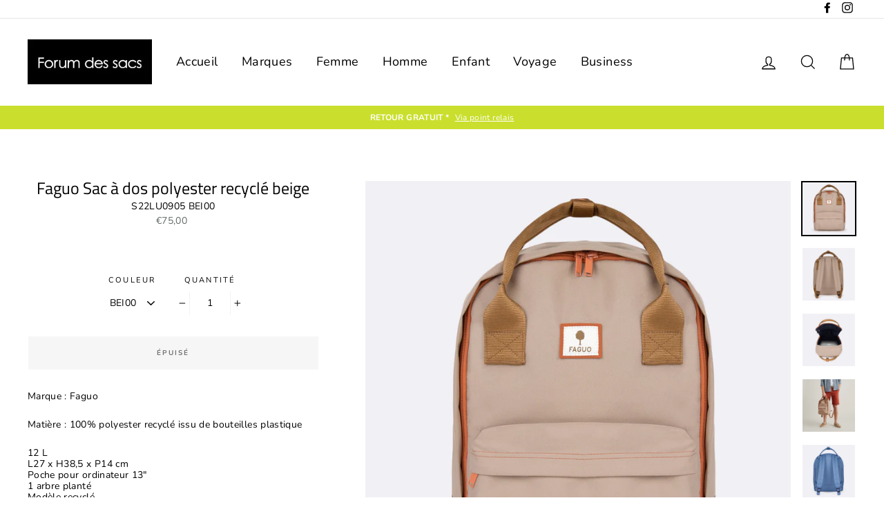

--- FILE ---
content_type: text/html; charset=utf-8
request_url: https://www.forum-des-sacs.fr/products/faguo-sac-a-dos-impermeable-en-polyester-recycle-marine-1
body_size: 28791
content:
<!doctype html>
<html class="no-js" lang="fr">
  <!-- Google Analytics -->
<script async src="https://www.googletagmanager.com/gtag/js?id=G-XXXXXXXXXX"></script>
<script>
  window.dataLayer = window.dataLayer || [];
  function gtag(){dataLayer.push(arguments);}
  gtag('js', new Date());
  gtag('config', 'GTM-P796THF');
</script>
<!-- End Google Analytics -->
<head>
  <meta charset="utf-8">
  <meta http-equiv="X-UA-Compatible" content="IE=edge,chrome=1">
  <meta name="viewport" content="width=device-width,initial-scale=1">
  <meta name="theme-color" content="#cadf2d">
  <link rel="canonical" href="https://www.forum-des-sacs.fr/products/faguo-sac-a-dos-impermeable-en-polyester-recycle-marine-1">
  <meta name="format-detection" content="telephone=no">
  <meta name="google-site-verification" content="iOF1bkIkuUz2RjsrSLkNbyE8-9T4KgPwphyEYiTJHas" />
  <title>Faguo Sac à dos polyester recyclé beige
&ndash; Forum Des Sacs x La Maro
</title><meta name="description" content="Marque : Faguo Matière : 100% polyester recyclé issu de bouteilles plastique 12 LL27 x H38,5 x P14 cmPoche pour ordinateur 13&quot;1 arbre plantéModèle recycléRésistant à l&#39;eau grâce à une enduction sur l&#39;intérieur, échelle &amp;gt;=1000 mm.H20Modèle vegan Système de fermeture : Zip Format A4 : oui Mode de portée : dos ou main "><meta property="og:site_name" content="Forum Des Sacs x La Maro">
  <meta property="og:url" content="https://www.forum-des-sacs.fr/products/faguo-sac-a-dos-impermeable-en-polyester-recycle-marine-1">
  <meta property="og:title" content="Faguo Sac à dos polyester recyclé beige">
  <meta property="og:type" content="product">
  <meta property="og:description" content="Marque : Faguo Matière : 100% polyester recyclé issu de bouteilles plastique 12 LL27 x H38,5 x P14 cmPoche pour ordinateur 13&quot;1 arbre plantéModèle recycléRésistant à l&#39;eau grâce à une enduction sur l&#39;intérieur, échelle &amp;gt;=1000 mm.H20Modèle vegan Système de fermeture : Zip Format A4 : oui Mode de portée : dos ou main "><meta property="og:price:amount" content="75,00">
    <meta property="og:price:currency" content="EUR"><meta property="og:image" content="http://www.forum-des-sacs.fr/cdn/shop/products/prod-27978-everyday-bag-sac-a-dos-en-polyester-recycle-beige-1920x1920-s_1200x630.jpg?v=1645787356"><meta property="og:image" content="http://www.forum-des-sacs.fr/cdn/shop/products/prod-27970-everyday-bag-sac-a-dos-en-polyester-recycle-beige-1920x1920-s_1200x630.jpg?v=1645787356"><meta property="og:image" content="http://www.forum-des-sacs.fr/cdn/shop/products/prod-27971-everyday-bag-sac-a-dos-en-polyester-recycle-beige-1920x1920-s_1200x630.jpg?v=1645787356">
  <meta property="og:image:secure_url" content="https://www.forum-des-sacs.fr/cdn/shop/products/prod-27978-everyday-bag-sac-a-dos-en-polyester-recycle-beige-1920x1920-s_1200x630.jpg?v=1645787356"><meta property="og:image:secure_url" content="https://www.forum-des-sacs.fr/cdn/shop/products/prod-27970-everyday-bag-sac-a-dos-en-polyester-recycle-beige-1920x1920-s_1200x630.jpg?v=1645787356"><meta property="og:image:secure_url" content="https://www.forum-des-sacs.fr/cdn/shop/products/prod-27971-everyday-bag-sac-a-dos-en-polyester-recycle-beige-1920x1920-s_1200x630.jpg?v=1645787356">
  <meta name="twitter:site" content="@">
  <meta name="twitter:card" content="summary_large_image">
  <meta name="twitter:title" content="Faguo Sac à dos polyester recyclé beige">
  <meta name="twitter:description" content="Marque : Faguo Matière : 100% polyester recyclé issu de bouteilles plastique 12 LL27 x H38,5 x P14 cmPoche pour ordinateur 13&quot;1 arbre plantéModèle recycléRésistant à l&#39;eau grâce à une enduction sur l&#39;intérieur, échelle &amp;gt;=1000 mm.H20Modèle vegan Système de fermeture : Zip Format A4 : oui Mode de portée : dos ou main ">


  <style data-shopify>
  @font-face {
  font-family: "Titillium Web";
  font-weight: 400;
  font-style: normal;
  src: url("//www.forum-des-sacs.fr/cdn/fonts/titillium_web/titilliumweb_n4.dc3610b1c7b7eb152fc1ddefb77e83a0b84386b3.woff2") format("woff2"),
       url("//www.forum-des-sacs.fr/cdn/fonts/titillium_web/titilliumweb_n4.24dc69d5a89277f2854e112bddfd2c5420fd3973.woff") format("woff");
}

  @font-face {
  font-family: Nunito;
  font-weight: 400;
  font-style: normal;
  src: url("//www.forum-des-sacs.fr/cdn/fonts/nunito/nunito_n4.fc49103dc396b42cae9460289072d384b6c6eb63.woff2") format("woff2"),
       url("//www.forum-des-sacs.fr/cdn/fonts/nunito/nunito_n4.5d26d13beeac3116db2479e64986cdeea4c8fbdd.woff") format("woff");
}


  @font-face {
  font-family: Nunito;
  font-weight: 700;
  font-style: normal;
  src: url("//www.forum-des-sacs.fr/cdn/fonts/nunito/nunito_n7.37cf9b8cf43b3322f7e6e13ad2aad62ab5dc9109.woff2") format("woff2"),
       url("//www.forum-des-sacs.fr/cdn/fonts/nunito/nunito_n7.45cfcfadc6630011252d54d5f5a2c7c98f60d5de.woff") format("woff");
}

  @font-face {
  font-family: Nunito;
  font-weight: 400;
  font-style: italic;
  src: url("//www.forum-des-sacs.fr/cdn/fonts/nunito/nunito_i4.fd53bf99043ab6c570187ed42d1b49192135de96.woff2") format("woff2"),
       url("//www.forum-des-sacs.fr/cdn/fonts/nunito/nunito_i4.cb3876a003a73aaae5363bb3e3e99d45ec598cc6.woff") format("woff");
}

  @font-face {
  font-family: Nunito;
  font-weight: 700;
  font-style: italic;
  src: url("//www.forum-des-sacs.fr/cdn/fonts/nunito/nunito_i7.3f8ba2027bc9ceb1b1764ecab15bae73f86c4632.woff2") format("woff2"),
       url("//www.forum-des-sacs.fr/cdn/fonts/nunito/nunito_i7.82bfb5f86ec77ada3c9f660da22064c2e46e1469.woff") format("woff");
}

</style>

  <link href="//www.forum-des-sacs.fr/cdn/shop/t/4/assets/theme.scss.css?v=156493496403396261601759244520" rel="stylesheet" type="text/css" media="all" />

  <style data-shopify>
    .collection-item__title {
      font-size: 20.8px;
    }

    @media screen and (min-width: 769px) {
      .collection-item__title {
        font-size: 26px;
      }
    }
  </style>

  <script>
    document.documentElement.className = document.documentElement.className.replace('no-js', 'js');

    window.theme = window.theme || {};
    theme.strings = {
      addToCart: "Ajouter au panier",
      soldOut: "Épuisé",
      unavailable: "Non disponible",
      stockLabel: "[count] en stock",
      savePrice: "Épargnez [saved_amount]",
      cartSavings: "Vous économisez [savings]",
      cartEmpty: "Votre panier est vide.",
      cartTermsConfirmation: "Vous devez accepter les termes et conditions de vente pour vérifier"
    };
    theme.settings = {
      dynamicVariantsEnable: true,
      dynamicVariantType: "dropdown",
      cartType: "drawer",
      moneyFormat: "€{{amount_with_comma_separator}}",
      saveType: "dollar",
      recentlyViewedEnabled: false,
      quickView: true,
      themeVersion: "1.5.0"
    };
  </script>

  <!-- "snippets/buddha-megamenu-before.liquid" was not rendered, the associated app was uninstalled -->
  <!-- "snippets/buddha-megamenu.liquid" was not rendered, the associated app was uninstalled -->
  <script>window.performance && window.performance.mark && window.performance.mark('shopify.content_for_header.start');</script><meta name="google-site-verification" content="iOF1bkIkuUz2RjsrSLkNbyE8-9T4KgPwphyEYiTJHas">
<meta id="shopify-digital-wallet" name="shopify-digital-wallet" content="/4806770781/digital_wallets/dialog">
<meta name="shopify-checkout-api-token" content="abf15040cc0fe9e3b127e09f6c16e20b">
<link rel="alternate" type="application/json+oembed" href="https://www.forum-des-sacs.fr/products/faguo-sac-a-dos-impermeable-en-polyester-recycle-marine-1.oembed">
<script async="async" src="/checkouts/internal/preloads.js?locale=fr-FR"></script>
<link rel="preconnect" href="https://shop.app" crossorigin="anonymous">
<script async="async" src="https://shop.app/checkouts/internal/preloads.js?locale=fr-FR&shop_id=4806770781" crossorigin="anonymous"></script>
<script id="apple-pay-shop-capabilities" type="application/json">{"shopId":4806770781,"countryCode":"FR","currencyCode":"EUR","merchantCapabilities":["supports3DS"],"merchantId":"gid:\/\/shopify\/Shop\/4806770781","merchantName":"Forum Des Sacs x La Maro","requiredBillingContactFields":["postalAddress","email","phone"],"requiredShippingContactFields":["postalAddress","email","phone"],"shippingType":"shipping","supportedNetworks":["visa","masterCard","amex","maestro"],"total":{"type":"pending","label":"Forum Des Sacs x La Maro","amount":"1.00"},"shopifyPaymentsEnabled":true,"supportsSubscriptions":true}</script>
<script id="shopify-features" type="application/json">{"accessToken":"abf15040cc0fe9e3b127e09f6c16e20b","betas":["rich-media-storefront-analytics"],"domain":"www.forum-des-sacs.fr","predictiveSearch":true,"shopId":4806770781,"locale":"fr"}</script>
<script>var Shopify = Shopify || {};
Shopify.shop = "la-maro.myshopify.com";
Shopify.locale = "fr";
Shopify.currency = {"active":"EUR","rate":"1.0"};
Shopify.country = "FR";
Shopify.theme = {"name":"Impulse","id":39138099293,"schema_name":"Impulse","schema_version":"1.5.0","theme_store_id":857,"role":"main"};
Shopify.theme.handle = "null";
Shopify.theme.style = {"id":null,"handle":null};
Shopify.cdnHost = "www.forum-des-sacs.fr/cdn";
Shopify.routes = Shopify.routes || {};
Shopify.routes.root = "/";</script>
<script type="module">!function(o){(o.Shopify=o.Shopify||{}).modules=!0}(window);</script>
<script>!function(o){function n(){var o=[];function n(){o.push(Array.prototype.slice.apply(arguments))}return n.q=o,n}var t=o.Shopify=o.Shopify||{};t.loadFeatures=n(),t.autoloadFeatures=n()}(window);</script>
<script>
  window.ShopifyPay = window.ShopifyPay || {};
  window.ShopifyPay.apiHost = "shop.app\/pay";
  window.ShopifyPay.redirectState = null;
</script>
<script id="shop-js-analytics" type="application/json">{"pageType":"product"}</script>
<script defer="defer" async type="module" src="//www.forum-des-sacs.fr/cdn/shopifycloud/shop-js/modules/v2/client.init-shop-cart-sync_XvpUV7qp.fr.esm.js"></script>
<script defer="defer" async type="module" src="//www.forum-des-sacs.fr/cdn/shopifycloud/shop-js/modules/v2/chunk.common_C2xzKNNs.esm.js"></script>
<script type="module">
  await import("//www.forum-des-sacs.fr/cdn/shopifycloud/shop-js/modules/v2/client.init-shop-cart-sync_XvpUV7qp.fr.esm.js");
await import("//www.forum-des-sacs.fr/cdn/shopifycloud/shop-js/modules/v2/chunk.common_C2xzKNNs.esm.js");

  window.Shopify.SignInWithShop?.initShopCartSync?.({"fedCMEnabled":true,"windoidEnabled":true});

</script>
<script>
  window.Shopify = window.Shopify || {};
  if (!window.Shopify.featureAssets) window.Shopify.featureAssets = {};
  window.Shopify.featureAssets['shop-js'] = {"shop-cart-sync":["modules/v2/client.shop-cart-sync_C66VAAYi.fr.esm.js","modules/v2/chunk.common_C2xzKNNs.esm.js"],"init-fed-cm":["modules/v2/client.init-fed-cm_By4eIqYa.fr.esm.js","modules/v2/chunk.common_C2xzKNNs.esm.js"],"shop-button":["modules/v2/client.shop-button_Bz0N9rYp.fr.esm.js","modules/v2/chunk.common_C2xzKNNs.esm.js"],"shop-cash-offers":["modules/v2/client.shop-cash-offers_B90ok608.fr.esm.js","modules/v2/chunk.common_C2xzKNNs.esm.js","modules/v2/chunk.modal_7MqWQJ87.esm.js"],"init-windoid":["modules/v2/client.init-windoid_CdJe_Ee3.fr.esm.js","modules/v2/chunk.common_C2xzKNNs.esm.js"],"shop-toast-manager":["modules/v2/client.shop-toast-manager_kCJHoUCw.fr.esm.js","modules/v2/chunk.common_C2xzKNNs.esm.js"],"init-shop-email-lookup-coordinator":["modules/v2/client.init-shop-email-lookup-coordinator_BPuRLqHy.fr.esm.js","modules/v2/chunk.common_C2xzKNNs.esm.js"],"init-shop-cart-sync":["modules/v2/client.init-shop-cart-sync_XvpUV7qp.fr.esm.js","modules/v2/chunk.common_C2xzKNNs.esm.js"],"avatar":["modules/v2/client.avatar_BTnouDA3.fr.esm.js"],"pay-button":["modules/v2/client.pay-button_CmFhG2BZ.fr.esm.js","modules/v2/chunk.common_C2xzKNNs.esm.js"],"init-customer-accounts":["modules/v2/client.init-customer-accounts_C5-IhKGM.fr.esm.js","modules/v2/client.shop-login-button_DrlPOW6Z.fr.esm.js","modules/v2/chunk.common_C2xzKNNs.esm.js","modules/v2/chunk.modal_7MqWQJ87.esm.js"],"init-shop-for-new-customer-accounts":["modules/v2/client.init-shop-for-new-customer-accounts_Cv1WqR1n.fr.esm.js","modules/v2/client.shop-login-button_DrlPOW6Z.fr.esm.js","modules/v2/chunk.common_C2xzKNNs.esm.js","modules/v2/chunk.modal_7MqWQJ87.esm.js"],"shop-login-button":["modules/v2/client.shop-login-button_DrlPOW6Z.fr.esm.js","modules/v2/chunk.common_C2xzKNNs.esm.js","modules/v2/chunk.modal_7MqWQJ87.esm.js"],"init-customer-accounts-sign-up":["modules/v2/client.init-customer-accounts-sign-up_Dqgdz3C3.fr.esm.js","modules/v2/client.shop-login-button_DrlPOW6Z.fr.esm.js","modules/v2/chunk.common_C2xzKNNs.esm.js","modules/v2/chunk.modal_7MqWQJ87.esm.js"],"shop-follow-button":["modules/v2/client.shop-follow-button_D7RRykwK.fr.esm.js","modules/v2/chunk.common_C2xzKNNs.esm.js","modules/v2/chunk.modal_7MqWQJ87.esm.js"],"checkout-modal":["modules/v2/client.checkout-modal_NILs_SXn.fr.esm.js","modules/v2/chunk.common_C2xzKNNs.esm.js","modules/v2/chunk.modal_7MqWQJ87.esm.js"],"lead-capture":["modules/v2/client.lead-capture_CSmE_fhP.fr.esm.js","modules/v2/chunk.common_C2xzKNNs.esm.js","modules/v2/chunk.modal_7MqWQJ87.esm.js"],"shop-login":["modules/v2/client.shop-login_CKcjyRl_.fr.esm.js","modules/v2/chunk.common_C2xzKNNs.esm.js","modules/v2/chunk.modal_7MqWQJ87.esm.js"],"payment-terms":["modules/v2/client.payment-terms_eoGasybT.fr.esm.js","modules/v2/chunk.common_C2xzKNNs.esm.js","modules/v2/chunk.modal_7MqWQJ87.esm.js"]};
</script>
<script id="__st">var __st={"a":4806770781,"offset":3600,"reqid":"aaca5333-e350-4394-ab0b-0e426207b60a-1768817564","pageurl":"www.forum-des-sacs.fr\/products\/faguo-sac-a-dos-impermeable-en-polyester-recycle-marine-1","u":"915b120fa8f4","p":"product","rtyp":"product","rid":7372843221154};</script>
<script>window.ShopifyPaypalV4VisibilityTracking = true;</script>
<script id="captcha-bootstrap">!function(){'use strict';const t='contact',e='account',n='new_comment',o=[[t,t],['blogs',n],['comments',n],[t,'customer']],c=[[e,'customer_login'],[e,'guest_login'],[e,'recover_customer_password'],[e,'create_customer']],r=t=>t.map((([t,e])=>`form[action*='/${t}']:not([data-nocaptcha='true']) input[name='form_type'][value='${e}']`)).join(','),a=t=>()=>t?[...document.querySelectorAll(t)].map((t=>t.form)):[];function s(){const t=[...o],e=r(t);return a(e)}const i='password',u='form_key',d=['recaptcha-v3-token','g-recaptcha-response','h-captcha-response',i],f=()=>{try{return window.sessionStorage}catch{return}},m='__shopify_v',_=t=>t.elements[u];function p(t,e,n=!1){try{const o=window.sessionStorage,c=JSON.parse(o.getItem(e)),{data:r}=function(t){const{data:e,action:n}=t;return t[m]||n?{data:e,action:n}:{data:t,action:n}}(c);for(const[e,n]of Object.entries(r))t.elements[e]&&(t.elements[e].value=n);n&&o.removeItem(e)}catch(o){console.error('form repopulation failed',{error:o})}}const l='form_type',E='cptcha';function T(t){t.dataset[E]=!0}const w=window,h=w.document,L='Shopify',v='ce_forms',y='captcha';let A=!1;((t,e)=>{const n=(g='f06e6c50-85a8-45c8-87d0-21a2b65856fe',I='https://cdn.shopify.com/shopifycloud/storefront-forms-hcaptcha/ce_storefront_forms_captcha_hcaptcha.v1.5.2.iife.js',D={infoText:'Protégé par hCaptcha',privacyText:'Confidentialité',termsText:'Conditions'},(t,e,n)=>{const o=w[L][v],c=o.bindForm;if(c)return c(t,g,e,D).then(n);var r;o.q.push([[t,g,e,D],n]),r=I,A||(h.body.append(Object.assign(h.createElement('script'),{id:'captcha-provider',async:!0,src:r})),A=!0)});var g,I,D;w[L]=w[L]||{},w[L][v]=w[L][v]||{},w[L][v].q=[],w[L][y]=w[L][y]||{},w[L][y].protect=function(t,e){n(t,void 0,e),T(t)},Object.freeze(w[L][y]),function(t,e,n,w,h,L){const[v,y,A,g]=function(t,e,n){const i=e?o:[],u=t?c:[],d=[...i,...u],f=r(d),m=r(i),_=r(d.filter((([t,e])=>n.includes(e))));return[a(f),a(m),a(_),s()]}(w,h,L),I=t=>{const e=t.target;return e instanceof HTMLFormElement?e:e&&e.form},D=t=>v().includes(t);t.addEventListener('submit',(t=>{const e=I(t);if(!e)return;const n=D(e)&&!e.dataset.hcaptchaBound&&!e.dataset.recaptchaBound,o=_(e),c=g().includes(e)&&(!o||!o.value);(n||c)&&t.preventDefault(),c&&!n&&(function(t){try{if(!f())return;!function(t){const e=f();if(!e)return;const n=_(t);if(!n)return;const o=n.value;o&&e.removeItem(o)}(t);const e=Array.from(Array(32),(()=>Math.random().toString(36)[2])).join('');!function(t,e){_(t)||t.append(Object.assign(document.createElement('input'),{type:'hidden',name:u})),t.elements[u].value=e}(t,e),function(t,e){const n=f();if(!n)return;const o=[...t.querySelectorAll(`input[type='${i}']`)].map((({name:t})=>t)),c=[...d,...o],r={};for(const[a,s]of new FormData(t).entries())c.includes(a)||(r[a]=s);n.setItem(e,JSON.stringify({[m]:1,action:t.action,data:r}))}(t,e)}catch(e){console.error('failed to persist form',e)}}(e),e.submit())}));const S=(t,e)=>{t&&!t.dataset[E]&&(n(t,e.some((e=>e===t))),T(t))};for(const o of['focusin','change'])t.addEventListener(o,(t=>{const e=I(t);D(e)&&S(e,y())}));const B=e.get('form_key'),M=e.get(l),P=B&&M;t.addEventListener('DOMContentLoaded',(()=>{const t=y();if(P)for(const e of t)e.elements[l].value===M&&p(e,B);[...new Set([...A(),...v().filter((t=>'true'===t.dataset.shopifyCaptcha))])].forEach((e=>S(e,t)))}))}(h,new URLSearchParams(w.location.search),n,t,e,['guest_login'])})(!0,!0)}();</script>
<script integrity="sha256-4kQ18oKyAcykRKYeNunJcIwy7WH5gtpwJnB7kiuLZ1E=" data-source-attribution="shopify.loadfeatures" defer="defer" src="//www.forum-des-sacs.fr/cdn/shopifycloud/storefront/assets/storefront/load_feature-a0a9edcb.js" crossorigin="anonymous"></script>
<script crossorigin="anonymous" defer="defer" src="//www.forum-des-sacs.fr/cdn/shopifycloud/storefront/assets/shopify_pay/storefront-65b4c6d7.js?v=20250812"></script>
<script data-source-attribution="shopify.dynamic_checkout.dynamic.init">var Shopify=Shopify||{};Shopify.PaymentButton=Shopify.PaymentButton||{isStorefrontPortableWallets:!0,init:function(){window.Shopify.PaymentButton.init=function(){};var t=document.createElement("script");t.src="https://www.forum-des-sacs.fr/cdn/shopifycloud/portable-wallets/latest/portable-wallets.fr.js",t.type="module",document.head.appendChild(t)}};
</script>
<script data-source-attribution="shopify.dynamic_checkout.buyer_consent">
  function portableWalletsHideBuyerConsent(e){var t=document.getElementById("shopify-buyer-consent"),n=document.getElementById("shopify-subscription-policy-button");t&&n&&(t.classList.add("hidden"),t.setAttribute("aria-hidden","true"),n.removeEventListener("click",e))}function portableWalletsShowBuyerConsent(e){var t=document.getElementById("shopify-buyer-consent"),n=document.getElementById("shopify-subscription-policy-button");t&&n&&(t.classList.remove("hidden"),t.removeAttribute("aria-hidden"),n.addEventListener("click",e))}window.Shopify?.PaymentButton&&(window.Shopify.PaymentButton.hideBuyerConsent=portableWalletsHideBuyerConsent,window.Shopify.PaymentButton.showBuyerConsent=portableWalletsShowBuyerConsent);
</script>
<script>
  function portableWalletsCleanup(e){e&&e.src&&console.error("Failed to load portable wallets script "+e.src);var t=document.querySelectorAll("shopify-accelerated-checkout .shopify-payment-button__skeleton, shopify-accelerated-checkout-cart .wallet-cart-button__skeleton"),e=document.getElementById("shopify-buyer-consent");for(let e=0;e<t.length;e++)t[e].remove();e&&e.remove()}function portableWalletsNotLoadedAsModule(e){e instanceof ErrorEvent&&"string"==typeof e.message&&e.message.includes("import.meta")&&"string"==typeof e.filename&&e.filename.includes("portable-wallets")&&(window.removeEventListener("error",portableWalletsNotLoadedAsModule),window.Shopify.PaymentButton.failedToLoad=e,"loading"===document.readyState?document.addEventListener("DOMContentLoaded",window.Shopify.PaymentButton.init):window.Shopify.PaymentButton.init())}window.addEventListener("error",portableWalletsNotLoadedAsModule);
</script>

<script type="module" src="https://www.forum-des-sacs.fr/cdn/shopifycloud/portable-wallets/latest/portable-wallets.fr.js" onError="portableWalletsCleanup(this)" crossorigin="anonymous"></script>
<script nomodule>
  document.addEventListener("DOMContentLoaded", portableWalletsCleanup);
</script>

<link id="shopify-accelerated-checkout-styles" rel="stylesheet" media="screen" href="https://www.forum-des-sacs.fr/cdn/shopifycloud/portable-wallets/latest/accelerated-checkout-backwards-compat.css" crossorigin="anonymous">
<style id="shopify-accelerated-checkout-cart">
        #shopify-buyer-consent {
  margin-top: 1em;
  display: inline-block;
  width: 100%;
}

#shopify-buyer-consent.hidden {
  display: none;
}

#shopify-subscription-policy-button {
  background: none;
  border: none;
  padding: 0;
  text-decoration: underline;
  font-size: inherit;
  cursor: pointer;
}

#shopify-subscription-policy-button::before {
  box-shadow: none;
}

      </style>

<script>window.performance && window.performance.mark && window.performance.mark('shopify.content_for_header.end');</script>
  <!--[if lt IE 9]>
<script src="//cdnjs.cloudflare.com/ajax/libs/html5shiv/3.7.2/html5shiv.min.js" type="text/javascript"></script>
<![endif]-->
<!--[if (lte IE 9) ]><script src="//www.forum-des-sacs.fr/cdn/shop/t/4/assets/match-media.min.js?v=159635276924582161481553187399" type="text/javascript"></script><![endif]-->


  
  <script src="//www.forum-des-sacs.fr/cdn/shop/t/4/assets/vendor.js" defer="defer"></script>



  

  
  <script src="//www.forum-des-sacs.fr/cdn/shop/t/4/assets/theme.js?v=15097700156013718641553187411" defer="defer"></script>


<link href="https://monorail-edge.shopifysvc.com" rel="dns-prefetch">
<script>(function(){if ("sendBeacon" in navigator && "performance" in window) {try {var session_token_from_headers = performance.getEntriesByType('navigation')[0].serverTiming.find(x => x.name == '_s').description;} catch {var session_token_from_headers = undefined;}var session_cookie_matches = document.cookie.match(/_shopify_s=([^;]*)/);var session_token_from_cookie = session_cookie_matches && session_cookie_matches.length === 2 ? session_cookie_matches[1] : "";var session_token = session_token_from_headers || session_token_from_cookie || "";function handle_abandonment_event(e) {var entries = performance.getEntries().filter(function(entry) {return /monorail-edge.shopifysvc.com/.test(entry.name);});if (!window.abandonment_tracked && entries.length === 0) {window.abandonment_tracked = true;var currentMs = Date.now();var navigation_start = performance.timing.navigationStart;var payload = {shop_id: 4806770781,url: window.location.href,navigation_start,duration: currentMs - navigation_start,session_token,page_type: "product"};window.navigator.sendBeacon("https://monorail-edge.shopifysvc.com/v1/produce", JSON.stringify({schema_id: "online_store_buyer_site_abandonment/1.1",payload: payload,metadata: {event_created_at_ms: currentMs,event_sent_at_ms: currentMs}}));}}window.addEventListener('pagehide', handle_abandonment_event);}}());</script>
<script id="web-pixels-manager-setup">(function e(e,d,r,n,o){if(void 0===o&&(o={}),!Boolean(null===(a=null===(i=window.Shopify)||void 0===i?void 0:i.analytics)||void 0===a?void 0:a.replayQueue)){var i,a;window.Shopify=window.Shopify||{};var t=window.Shopify;t.analytics=t.analytics||{};var s=t.analytics;s.replayQueue=[],s.publish=function(e,d,r){return s.replayQueue.push([e,d,r]),!0};try{self.performance.mark("wpm:start")}catch(e){}var l=function(){var e={modern:/Edge?\/(1{2}[4-9]|1[2-9]\d|[2-9]\d{2}|\d{4,})\.\d+(\.\d+|)|Firefox\/(1{2}[4-9]|1[2-9]\d|[2-9]\d{2}|\d{4,})\.\d+(\.\d+|)|Chrom(ium|e)\/(9{2}|\d{3,})\.\d+(\.\d+|)|(Maci|X1{2}).+ Version\/(15\.\d+|(1[6-9]|[2-9]\d|\d{3,})\.\d+)([,.]\d+|)( \(\w+\)|)( Mobile\/\w+|) Safari\/|Chrome.+OPR\/(9{2}|\d{3,})\.\d+\.\d+|(CPU[ +]OS|iPhone[ +]OS|CPU[ +]iPhone|CPU IPhone OS|CPU iPad OS)[ +]+(15[._]\d+|(1[6-9]|[2-9]\d|\d{3,})[._]\d+)([._]\d+|)|Android:?[ /-](13[3-9]|1[4-9]\d|[2-9]\d{2}|\d{4,})(\.\d+|)(\.\d+|)|Android.+Firefox\/(13[5-9]|1[4-9]\d|[2-9]\d{2}|\d{4,})\.\d+(\.\d+|)|Android.+Chrom(ium|e)\/(13[3-9]|1[4-9]\d|[2-9]\d{2}|\d{4,})\.\d+(\.\d+|)|SamsungBrowser\/([2-9]\d|\d{3,})\.\d+/,legacy:/Edge?\/(1[6-9]|[2-9]\d|\d{3,})\.\d+(\.\d+|)|Firefox\/(5[4-9]|[6-9]\d|\d{3,})\.\d+(\.\d+|)|Chrom(ium|e)\/(5[1-9]|[6-9]\d|\d{3,})\.\d+(\.\d+|)([\d.]+$|.*Safari\/(?![\d.]+ Edge\/[\d.]+$))|(Maci|X1{2}).+ Version\/(10\.\d+|(1[1-9]|[2-9]\d|\d{3,})\.\d+)([,.]\d+|)( \(\w+\)|)( Mobile\/\w+|) Safari\/|Chrome.+OPR\/(3[89]|[4-9]\d|\d{3,})\.\d+\.\d+|(CPU[ +]OS|iPhone[ +]OS|CPU[ +]iPhone|CPU IPhone OS|CPU iPad OS)[ +]+(10[._]\d+|(1[1-9]|[2-9]\d|\d{3,})[._]\d+)([._]\d+|)|Android:?[ /-](13[3-9]|1[4-9]\d|[2-9]\d{2}|\d{4,})(\.\d+|)(\.\d+|)|Mobile Safari.+OPR\/([89]\d|\d{3,})\.\d+\.\d+|Android.+Firefox\/(13[5-9]|1[4-9]\d|[2-9]\d{2}|\d{4,})\.\d+(\.\d+|)|Android.+Chrom(ium|e)\/(13[3-9]|1[4-9]\d|[2-9]\d{2}|\d{4,})\.\d+(\.\d+|)|Android.+(UC? ?Browser|UCWEB|U3)[ /]?(15\.([5-9]|\d{2,})|(1[6-9]|[2-9]\d|\d{3,})\.\d+)\.\d+|SamsungBrowser\/(5\.\d+|([6-9]|\d{2,})\.\d+)|Android.+MQ{2}Browser\/(14(\.(9|\d{2,})|)|(1[5-9]|[2-9]\d|\d{3,})(\.\d+|))(\.\d+|)|K[Aa][Ii]OS\/(3\.\d+|([4-9]|\d{2,})\.\d+)(\.\d+|)/},d=e.modern,r=e.legacy,n=navigator.userAgent;return n.match(d)?"modern":n.match(r)?"legacy":"unknown"}(),u="modern"===l?"modern":"legacy",c=(null!=n?n:{modern:"",legacy:""})[u],f=function(e){return[e.baseUrl,"/wpm","/b",e.hashVersion,"modern"===e.buildTarget?"m":"l",".js"].join("")}({baseUrl:d,hashVersion:r,buildTarget:u}),m=function(e){var d=e.version,r=e.bundleTarget,n=e.surface,o=e.pageUrl,i=e.monorailEndpoint;return{emit:function(e){var a=e.status,t=e.errorMsg,s=(new Date).getTime(),l=JSON.stringify({metadata:{event_sent_at_ms:s},events:[{schema_id:"web_pixels_manager_load/3.1",payload:{version:d,bundle_target:r,page_url:o,status:a,surface:n,error_msg:t},metadata:{event_created_at_ms:s}}]});if(!i)return console&&console.warn&&console.warn("[Web Pixels Manager] No Monorail endpoint provided, skipping logging."),!1;try{return self.navigator.sendBeacon.bind(self.navigator)(i,l)}catch(e){}var u=new XMLHttpRequest;try{return u.open("POST",i,!0),u.setRequestHeader("Content-Type","text/plain"),u.send(l),!0}catch(e){return console&&console.warn&&console.warn("[Web Pixels Manager] Got an unhandled error while logging to Monorail."),!1}}}}({version:r,bundleTarget:l,surface:e.surface,pageUrl:self.location.href,monorailEndpoint:e.monorailEndpoint});try{o.browserTarget=l,function(e){var d=e.src,r=e.async,n=void 0===r||r,o=e.onload,i=e.onerror,a=e.sri,t=e.scriptDataAttributes,s=void 0===t?{}:t,l=document.createElement("script"),u=document.querySelector("head"),c=document.querySelector("body");if(l.async=n,l.src=d,a&&(l.integrity=a,l.crossOrigin="anonymous"),s)for(var f in s)if(Object.prototype.hasOwnProperty.call(s,f))try{l.dataset[f]=s[f]}catch(e){}if(o&&l.addEventListener("load",o),i&&l.addEventListener("error",i),u)u.appendChild(l);else{if(!c)throw new Error("Did not find a head or body element to append the script");c.appendChild(l)}}({src:f,async:!0,onload:function(){if(!function(){var e,d;return Boolean(null===(d=null===(e=window.Shopify)||void 0===e?void 0:e.analytics)||void 0===d?void 0:d.initialized)}()){var d=window.webPixelsManager.init(e)||void 0;if(d){var r=window.Shopify.analytics;r.replayQueue.forEach((function(e){var r=e[0],n=e[1],o=e[2];d.publishCustomEvent(r,n,o)})),r.replayQueue=[],r.publish=d.publishCustomEvent,r.visitor=d.visitor,r.initialized=!0}}},onerror:function(){return m.emit({status:"failed",errorMsg:"".concat(f," has failed to load")})},sri:function(e){var d=/^sha384-[A-Za-z0-9+/=]+$/;return"string"==typeof e&&d.test(e)}(c)?c:"",scriptDataAttributes:o}),m.emit({status:"loading"})}catch(e){m.emit({status:"failed",errorMsg:(null==e?void 0:e.message)||"Unknown error"})}}})({shopId: 4806770781,storefrontBaseUrl: "https://www.forum-des-sacs.fr",extensionsBaseUrl: "https://extensions.shopifycdn.com/cdn/shopifycloud/web-pixels-manager",monorailEndpoint: "https://monorail-edge.shopifysvc.com/unstable/produce_batch",surface: "storefront-renderer",enabledBetaFlags: ["2dca8a86"],webPixelsConfigList: [{"id":"1151893827","configuration":"{\"config\":\"{\\\"google_tag_ids\\\":[\\\"GT-5N2PZS3\\\"],\\\"target_country\\\":\\\"FR\\\",\\\"gtag_events\\\":[{\\\"type\\\":\\\"view_item\\\",\\\"action_label\\\":\\\"MC-3E6EJS7LLZ\\\"},{\\\"type\\\":\\\"purchase\\\",\\\"action_label\\\":\\\"MC-3E6EJS7LLZ\\\"},{\\\"type\\\":\\\"page_view\\\",\\\"action_label\\\":\\\"MC-3E6EJS7LLZ\\\"}],\\\"enable_monitoring_mode\\\":false}\"}","eventPayloadVersion":"v1","runtimeContext":"OPEN","scriptVersion":"b2a88bafab3e21179ed38636efcd8a93","type":"APP","apiClientId":1780363,"privacyPurposes":[],"dataSharingAdjustments":{"protectedCustomerApprovalScopes":["read_customer_address","read_customer_email","read_customer_name","read_customer_personal_data","read_customer_phone"]}},{"id":"198082883","eventPayloadVersion":"v1","runtimeContext":"LAX","scriptVersion":"1","type":"CUSTOM","privacyPurposes":["ANALYTICS"],"name":"Google Analytics tag (migrated)"},{"id":"shopify-app-pixel","configuration":"{}","eventPayloadVersion":"v1","runtimeContext":"STRICT","scriptVersion":"0450","apiClientId":"shopify-pixel","type":"APP","privacyPurposes":["ANALYTICS","MARKETING"]},{"id":"shopify-custom-pixel","eventPayloadVersion":"v1","runtimeContext":"LAX","scriptVersion":"0450","apiClientId":"shopify-pixel","type":"CUSTOM","privacyPurposes":["ANALYTICS","MARKETING"]}],isMerchantRequest: false,initData: {"shop":{"name":"Forum Des Sacs x La Maro","paymentSettings":{"currencyCode":"EUR"},"myshopifyDomain":"la-maro.myshopify.com","countryCode":"FR","storefrontUrl":"https:\/\/www.forum-des-sacs.fr"},"customer":null,"cart":null,"checkout":null,"productVariants":[{"price":{"amount":75.0,"currencyCode":"EUR"},"product":{"title":"Faguo Sac à dos polyester recyclé beige","vendor":"vendor-unknown","id":"7372843221154","untranslatedTitle":"Faguo Sac à dos polyester recyclé beige","url":"\/products\/faguo-sac-a-dos-impermeable-en-polyester-recycle-marine-1","type":"Maroquinerie Homme"},"id":"41766282789026","image":{"src":"\/\/www.forum-des-sacs.fr\/cdn\/shop\/products\/prod-27978-everyday-bag-sac-a-dos-en-polyester-recycle-beige-1920x1920-s.jpg?v=1645787356"},"sku":"S22LU0905 BEI00","title":"BEI00","untranslatedTitle":"BEI00"},{"price":{"amount":75.0,"currencyCode":"EUR"},"product":{"title":"Faguo Sac à dos polyester recyclé beige","vendor":"vendor-unknown","id":"7372843221154","untranslatedTitle":"Faguo Sac à dos polyester recyclé beige","url":"\/products\/faguo-sac-a-dos-impermeable-en-polyester-recycle-marine-1","type":"Maroquinerie Homme"},"id":"41766290981026","image":{"src":"\/\/www.forum-des-sacs.fr\/cdn\/shop\/products\/prod-27965-everyday-bag-sac-a-dos-en-polyester-recycle-marine-rouge-472x472-fs.jpg?v=1645787772"},"sku":"S22LU0903NAV08","title":"NAV08","untranslatedTitle":"NAV08"},{"price":{"amount":75.0,"currencyCode":"EUR"},"product":{"title":"Faguo Sac à dos polyester recyclé beige","vendor":"vendor-unknown","id":"7372843221154","untranslatedTitle":"Faguo Sac à dos polyester recyclé beige","url":"\/products\/faguo-sac-a-dos-impermeable-en-polyester-recycle-marine-1","type":"Maroquinerie Homme"},"id":"41766298386594","image":{"src":"\/\/www.forum-des-sacs.fr\/cdn\/shop\/products\/prod-27969-everyday-bag-sac-a-dos-en-polyester-recycle-bleu-chine-472x472-fs.jpg?v=1645787772"},"sku":"S22LU0904BLU04","title":"BLU04","untranslatedTitle":"BLU04"},{"price":{"amount":75.0,"currencyCode":"EUR"},"product":{"title":"Faguo Sac à dos polyester recyclé beige","vendor":"vendor-unknown","id":"7372843221154","untranslatedTitle":"Faguo Sac à dos polyester recyclé beige","url":"\/products\/faguo-sac-a-dos-impermeable-en-polyester-recycle-marine-1","type":"Maroquinerie Homme"},"id":"41766304055458","image":{"src":"\/\/www.forum-des-sacs.fr\/cdn\/shop\/products\/prod-27958-everyday-bag-sac-a-dos-en-polyester-recycle-bleu-472x472-fs.jpg?v=1645787772"},"sku":"22LU0903 BLU00","title":"BLU00","untranslatedTitle":"BLU00"}],"purchasingCompany":null},},"https://www.forum-des-sacs.fr/cdn","fcfee988w5aeb613cpc8e4bc33m6693e112",{"modern":"","legacy":""},{"shopId":"4806770781","storefrontBaseUrl":"https:\/\/www.forum-des-sacs.fr","extensionBaseUrl":"https:\/\/extensions.shopifycdn.com\/cdn\/shopifycloud\/web-pixels-manager","surface":"storefront-renderer","enabledBetaFlags":"[\"2dca8a86\"]","isMerchantRequest":"false","hashVersion":"fcfee988w5aeb613cpc8e4bc33m6693e112","publish":"custom","events":"[[\"page_viewed\",{}],[\"product_viewed\",{\"productVariant\":{\"price\":{\"amount\":75.0,\"currencyCode\":\"EUR\"},\"product\":{\"title\":\"Faguo Sac à dos polyester recyclé beige\",\"vendor\":\"vendor-unknown\",\"id\":\"7372843221154\",\"untranslatedTitle\":\"Faguo Sac à dos polyester recyclé beige\",\"url\":\"\/products\/faguo-sac-a-dos-impermeable-en-polyester-recycle-marine-1\",\"type\":\"Maroquinerie Homme\"},\"id\":\"41766282789026\",\"image\":{\"src\":\"\/\/www.forum-des-sacs.fr\/cdn\/shop\/products\/prod-27978-everyday-bag-sac-a-dos-en-polyester-recycle-beige-1920x1920-s.jpg?v=1645787356\"},\"sku\":\"S22LU0905 BEI00\",\"title\":\"BEI00\",\"untranslatedTitle\":\"BEI00\"}}]]"});</script><script>
  window.ShopifyAnalytics = window.ShopifyAnalytics || {};
  window.ShopifyAnalytics.meta = window.ShopifyAnalytics.meta || {};
  window.ShopifyAnalytics.meta.currency = 'EUR';
  var meta = {"product":{"id":7372843221154,"gid":"gid:\/\/shopify\/Product\/7372843221154","vendor":"vendor-unknown","type":"Maroquinerie Homme","handle":"faguo-sac-a-dos-impermeable-en-polyester-recycle-marine-1","variants":[{"id":41766282789026,"price":7500,"name":"Faguo Sac à dos polyester recyclé beige - BEI00","public_title":"BEI00","sku":"S22LU0905 BEI00"},{"id":41766290981026,"price":7500,"name":"Faguo Sac à dos polyester recyclé beige - NAV08","public_title":"NAV08","sku":"S22LU0903NAV08"},{"id":41766298386594,"price":7500,"name":"Faguo Sac à dos polyester recyclé beige - BLU04","public_title":"BLU04","sku":"S22LU0904BLU04"},{"id":41766304055458,"price":7500,"name":"Faguo Sac à dos polyester recyclé beige - BLU00","public_title":"BLU00","sku":"22LU0903 BLU00"}],"remote":false},"page":{"pageType":"product","resourceType":"product","resourceId":7372843221154,"requestId":"aaca5333-e350-4394-ab0b-0e426207b60a-1768817564"}};
  for (var attr in meta) {
    window.ShopifyAnalytics.meta[attr] = meta[attr];
  }
</script>
<script class="analytics">
  (function () {
    var customDocumentWrite = function(content) {
      var jquery = null;

      if (window.jQuery) {
        jquery = window.jQuery;
      } else if (window.Checkout && window.Checkout.$) {
        jquery = window.Checkout.$;
      }

      if (jquery) {
        jquery('body').append(content);
      }
    };

    var hasLoggedConversion = function(token) {
      if (token) {
        return document.cookie.indexOf('loggedConversion=' + token) !== -1;
      }
      return false;
    }

    var setCookieIfConversion = function(token) {
      if (token) {
        var twoMonthsFromNow = new Date(Date.now());
        twoMonthsFromNow.setMonth(twoMonthsFromNow.getMonth() + 2);

        document.cookie = 'loggedConversion=' + token + '; expires=' + twoMonthsFromNow;
      }
    }

    var trekkie = window.ShopifyAnalytics.lib = window.trekkie = window.trekkie || [];
    if (trekkie.integrations) {
      return;
    }
    trekkie.methods = [
      'identify',
      'page',
      'ready',
      'track',
      'trackForm',
      'trackLink'
    ];
    trekkie.factory = function(method) {
      return function() {
        var args = Array.prototype.slice.call(arguments);
        args.unshift(method);
        trekkie.push(args);
        return trekkie;
      };
    };
    for (var i = 0; i < trekkie.methods.length; i++) {
      var key = trekkie.methods[i];
      trekkie[key] = trekkie.factory(key);
    }
    trekkie.load = function(config) {
      trekkie.config = config || {};
      trekkie.config.initialDocumentCookie = document.cookie;
      var first = document.getElementsByTagName('script')[0];
      var script = document.createElement('script');
      script.type = 'text/javascript';
      script.onerror = function(e) {
        var scriptFallback = document.createElement('script');
        scriptFallback.type = 'text/javascript';
        scriptFallback.onerror = function(error) {
                var Monorail = {
      produce: function produce(monorailDomain, schemaId, payload) {
        var currentMs = new Date().getTime();
        var event = {
          schema_id: schemaId,
          payload: payload,
          metadata: {
            event_created_at_ms: currentMs,
            event_sent_at_ms: currentMs
          }
        };
        return Monorail.sendRequest("https://" + monorailDomain + "/v1/produce", JSON.stringify(event));
      },
      sendRequest: function sendRequest(endpointUrl, payload) {
        // Try the sendBeacon API
        if (window && window.navigator && typeof window.navigator.sendBeacon === 'function' && typeof window.Blob === 'function' && !Monorail.isIos12()) {
          var blobData = new window.Blob([payload], {
            type: 'text/plain'
          });

          if (window.navigator.sendBeacon(endpointUrl, blobData)) {
            return true;
          } // sendBeacon was not successful

        } // XHR beacon

        var xhr = new XMLHttpRequest();

        try {
          xhr.open('POST', endpointUrl);
          xhr.setRequestHeader('Content-Type', 'text/plain');
          xhr.send(payload);
        } catch (e) {
          console.log(e);
        }

        return false;
      },
      isIos12: function isIos12() {
        return window.navigator.userAgent.lastIndexOf('iPhone; CPU iPhone OS 12_') !== -1 || window.navigator.userAgent.lastIndexOf('iPad; CPU OS 12_') !== -1;
      }
    };
    Monorail.produce('monorail-edge.shopifysvc.com',
      'trekkie_storefront_load_errors/1.1',
      {shop_id: 4806770781,
      theme_id: 39138099293,
      app_name: "storefront",
      context_url: window.location.href,
      source_url: "//www.forum-des-sacs.fr/cdn/s/trekkie.storefront.cd680fe47e6c39ca5d5df5f0a32d569bc48c0f27.min.js"});

        };
        scriptFallback.async = true;
        scriptFallback.src = '//www.forum-des-sacs.fr/cdn/s/trekkie.storefront.cd680fe47e6c39ca5d5df5f0a32d569bc48c0f27.min.js';
        first.parentNode.insertBefore(scriptFallback, first);
      };
      script.async = true;
      script.src = '//www.forum-des-sacs.fr/cdn/s/trekkie.storefront.cd680fe47e6c39ca5d5df5f0a32d569bc48c0f27.min.js';
      first.parentNode.insertBefore(script, first);
    };
    trekkie.load(
      {"Trekkie":{"appName":"storefront","development":false,"defaultAttributes":{"shopId":4806770781,"isMerchantRequest":null,"themeId":39138099293,"themeCityHash":"12904213998618890582","contentLanguage":"fr","currency":"EUR","eventMetadataId":"a9a99714-91fa-45f3-9200-ec763c5c84e1"},"isServerSideCookieWritingEnabled":true,"monorailRegion":"shop_domain","enabledBetaFlags":["65f19447"]},"Session Attribution":{},"S2S":{"facebookCapiEnabled":false,"source":"trekkie-storefront-renderer","apiClientId":580111}}
    );

    var loaded = false;
    trekkie.ready(function() {
      if (loaded) return;
      loaded = true;

      window.ShopifyAnalytics.lib = window.trekkie;

      var originalDocumentWrite = document.write;
      document.write = customDocumentWrite;
      try { window.ShopifyAnalytics.merchantGoogleAnalytics.call(this); } catch(error) {};
      document.write = originalDocumentWrite;

      window.ShopifyAnalytics.lib.page(null,{"pageType":"product","resourceType":"product","resourceId":7372843221154,"requestId":"aaca5333-e350-4394-ab0b-0e426207b60a-1768817564","shopifyEmitted":true});

      var match = window.location.pathname.match(/checkouts\/(.+)\/(thank_you|post_purchase)/)
      var token = match? match[1]: undefined;
      if (!hasLoggedConversion(token)) {
        setCookieIfConversion(token);
        window.ShopifyAnalytics.lib.track("Viewed Product",{"currency":"EUR","variantId":41766282789026,"productId":7372843221154,"productGid":"gid:\/\/shopify\/Product\/7372843221154","name":"Faguo Sac à dos polyester recyclé beige - BEI00","price":"75.00","sku":"S22LU0905 BEI00","brand":"vendor-unknown","variant":"BEI00","category":"Maroquinerie Homme","nonInteraction":true,"remote":false},undefined,undefined,{"shopifyEmitted":true});
      window.ShopifyAnalytics.lib.track("monorail:\/\/trekkie_storefront_viewed_product\/1.1",{"currency":"EUR","variantId":41766282789026,"productId":7372843221154,"productGid":"gid:\/\/shopify\/Product\/7372843221154","name":"Faguo Sac à dos polyester recyclé beige - BEI00","price":"75.00","sku":"S22LU0905 BEI00","brand":"vendor-unknown","variant":"BEI00","category":"Maroquinerie Homme","nonInteraction":true,"remote":false,"referer":"https:\/\/www.forum-des-sacs.fr\/products\/faguo-sac-a-dos-impermeable-en-polyester-recycle-marine-1"});
      }
    });


        var eventsListenerScript = document.createElement('script');
        eventsListenerScript.async = true;
        eventsListenerScript.src = "//www.forum-des-sacs.fr/cdn/shopifycloud/storefront/assets/shop_events_listener-3da45d37.js";
        document.getElementsByTagName('head')[0].appendChild(eventsListenerScript);

})();</script>
  <script>
  if (!window.ga || (window.ga && typeof window.ga !== 'function')) {
    window.ga = function ga() {
      (window.ga.q = window.ga.q || []).push(arguments);
      if (window.Shopify && window.Shopify.analytics && typeof window.Shopify.analytics.publish === 'function') {
        window.Shopify.analytics.publish("ga_stub_called", {}, {sendTo: "google_osp_migration"});
      }
      console.error("Shopify's Google Analytics stub called with:", Array.from(arguments), "\nSee https://help.shopify.com/manual/promoting-marketing/pixels/pixel-migration#google for more information.");
    };
    if (window.Shopify && window.Shopify.analytics && typeof window.Shopify.analytics.publish === 'function') {
      window.Shopify.analytics.publish("ga_stub_initialized", {}, {sendTo: "google_osp_migration"});
    }
  }
</script>
<script
  defer
  src="https://www.forum-des-sacs.fr/cdn/shopifycloud/perf-kit/shopify-perf-kit-3.0.4.min.js"
  data-application="storefront-renderer"
  data-shop-id="4806770781"
  data-render-region="gcp-us-east1"
  data-page-type="product"
  data-theme-instance-id="39138099293"
  data-theme-name="Impulse"
  data-theme-version="1.5.0"
  data-monorail-region="shop_domain"
  data-resource-timing-sampling-rate="10"
  data-shs="true"
  data-shs-beacon="true"
  data-shs-export-with-fetch="true"
  data-shs-logs-sample-rate="1"
  data-shs-beacon-endpoint="https://www.forum-des-sacs.fr/api/collect"
></script>
</head>

<body class="template-product" data-transitions="false">
  <!-- "snippets/buddha-megamenu-wireframe.liquid" was not rendered, the associated app was uninstalled -->

  
  

  <a class="in-page-link visually-hidden skip-link" href="#MainContent">Passer au contenu</a>

  <div id="PageContainer" class="page-container">
    <div class="transition-body">

    <div id="shopify-section-header" class="shopify-section">




<div id="NavDrawer" class="drawer drawer--right">
  <div class="drawer__fixed-header drawer__fixed-header--full">
    <div class="drawer__header drawer__header--full appear-animation appear-delay-1">
      <div class="h2 drawer__title">
        

      </div>
      <div class="drawer__close">
        <button type="button" class="drawer__close-button js-drawer-close">
          <svg aria-hidden="true" focusable="false" role="presentation" class="icon icon-close" viewBox="0 0 64 64"><path d="M19 17.61l27.12 27.13m0-27.12L19 44.74"/></svg>
          <span class="icon__fallback-text">Fermer le menu</span>
        </button>
      </div>
    </div>
  </div>
  <div class="drawer__inner">

    <ul class="mobile-nav" role="navigation" aria-label="Primary">
      


        <li class="mobile-nav__item appear-animation appear-delay-2">
          
            <a href="/" class="mobile-nav__link mobile-nav__link--top-level" >Accueil</a>
          

          
        </li>
      


        <li class="mobile-nav__item appear-animation appear-delay-3">
          
            <div class="mobile-nav__has-sublist">
              
                <a href="/collections/marque"
                  class="mobile-nav__link mobile-nav__link--top-level"
                  id="Label-collections-marque2"
                  >
                  Marques
                </a>
                <div class="mobile-nav__toggle">
                  <button type="button"
                    aria-controls="Linklist-collections-marque2"
                    
                    class="collapsible-trigger collapsible--auto-height ">
                    <span class="collapsible-trigger__icon collapsible-trigger__icon--open" role="presentation">
  <svg aria-hidden="true" focusable="false" role="presentation" class="icon icon--wide icon-chevron-down" viewBox="0 0 28 16"><path d="M1.57 1.59l12.76 12.77L27.1 1.59" stroke-width="2" stroke="#000" fill="none" fill-rule="evenodd"/></svg>
</span>

                  </button>
                </div>
              
            </div>
          

          
            <div id="Linklist-collections-marque2"
              class="mobile-nav__sublist collapsible-content collapsible-content--all "
              aria-labelledby="Label-collections-marque2"
              >
              <div class="collapsible-content__inner">
                <ul class="mobile-nav__sublist">
                  


                    <li class="mobile-nav__item">
                      <div class="mobile-nav__child-item">
                        
                          <a href="/collections/american-tourister"
                            class="mobile-nav__link"
                            id="Sublabel-collections-american-tourister1"
                            >
                            American Tourister
                          </a>
                        
                        
                      </div>

                      
                    </li>
                  


                    <li class="mobile-nav__item">
                      <div class="mobile-nav__child-item">
                        
                          <a href="/collections/cabaia"
                            class="mobile-nav__link"
                            id="Sublabel-collections-cabaia2"
                            >
                            CABAIA
                          </a>
                        
                        
                      </div>

                      
                    </li>
                  


                    <li class="mobile-nav__item">
                      <div class="mobile-nav__child-item">
                        
                          <a href="/collections/sac-calvin-klein"
                            class="mobile-nav__link"
                            id="Sublabel-collections-sac-calvin-klein3"
                            >
                            Calvin Klein
                          </a>
                        
                        
                      </div>

                      
                    </li>
                  


                    <li class="mobile-nav__item">
                      <div class="mobile-nav__child-item">
                        
                          <a href="/collections/cameleon"
                            class="mobile-nav__link"
                            id="Sublabel-collections-cameleon4"
                            >
                            Caméléon
                          </a>
                        
                        
                      </div>

                      
                    </li>
                  


                    <li class="mobile-nav__item">
                      <div class="mobile-nav__child-item">
                        
                          <a href="/collections/coccinelle"
                            class="mobile-nav__link"
                            id="Sublabel-collections-coccinelle5"
                            >
                            Coccinelle
                          </a>
                        
                        
                      </div>

                      
                    </li>
                  


                    <li class="mobile-nav__item">
                      <div class="mobile-nav__child-item">
                        
                          <a href="/collections/davidts"
                            class="mobile-nav__link"
                            id="Sublabel-collections-davidts6"
                            >
                            Davidt&#39;s
                          </a>
                        
                        
                      </div>

                      
                    </li>
                  


                    <li class="mobile-nav__item">
                      <div class="mobile-nav__child-item">
                        
                          <a href="/collections/delsey"
                            class="mobile-nav__link"
                            id="Sublabel-collections-delsey7"
                            >
                            Delsey
                          </a>
                        
                        
                      </div>

                      
                    </li>
                  


                    <li class="mobile-nav__item">
                      <div class="mobile-nav__child-item">
                        
                          <a href="/collections/desigual"
                            class="mobile-nav__link"
                            id="Sublabel-collections-desigual8"
                            >
                            Desigual
                          </a>
                        
                        
                      </div>

                      
                    </li>
                  


                    <li class="mobile-nav__item">
                      <div class="mobile-nav__child-item">
                        
                          <a href="/collections/sac-eastpak"
                            class="mobile-nav__link"
                            id="Sublabel-collections-sac-eastpak9"
                            >
                            Eastpak
                          </a>
                        
                        
                      </div>

                      
                    </li>
                  


                    <li class="mobile-nav__item">
                      <div class="mobile-nav__child-item">
                        
                          <a href="/collections/elite-bagages"
                            class="mobile-nav__link"
                            id="Sublabel-collections-elite-bagages10"
                            >
                            Elite Bagages
                          </a>
                        
                        
                      </div>

                      
                    </li>
                  


                    <li class="mobile-nav__item">
                      <div class="mobile-nav__child-item">
                        
                          <a href="/collections/armani-jeans"
                            class="mobile-nav__link"
                            id="Sublabel-collections-armani-jeans11"
                            >
                            Emporio Armani
                          </a>
                        
                        
                      </div>

                      
                    </li>
                  


                    <li class="mobile-nav__item">
                      <div class="mobile-nav__child-item">
                        
                          <a href="/collections/faguo"
                            class="mobile-nav__link"
                            id="Sublabel-collections-faguo12"
                            >
                            Faguo
                          </a>
                        
                        
                      </div>

                      
                    </li>
                  


                    <li class="mobile-nav__item">
                      <div class="mobile-nav__child-item">
                        
                          <a href="/collections/fjallraven"
                            class="mobile-nav__link"
                            id="Sublabel-collections-fjallraven13"
                            >
                            Fjällräven
                          </a>
                        
                        
                      </div>

                      
                    </li>
                  


                    <li class="mobile-nav__item">
                      <div class="mobile-nav__child-item">
                        
                          <a href="/collections/francinel"
                            class="mobile-nav__link"
                            id="Sublabel-collections-francinel14"
                            >
                            Francinel
                          </a>
                        
                        
                      </div>

                      
                    </li>
                  


                    <li class="mobile-nav__item">
                      <div class="mobile-nav__child-item">
                        
                          <a href="/collections/furla"
                            class="mobile-nav__link"
                            id="Sublabel-collections-furla15"
                            >
                            Furla
                          </a>
                        
                        
                      </div>

                      
                    </li>
                  


                    <li class="mobile-nav__item">
                      <div class="mobile-nav__child-item">
                        
                          <a href="/collections/sac-gerard-henon"
                            class="mobile-nav__link"
                            id="Sublabel-collections-sac-gerard-henon16"
                            >
                            Gerard Henon
                          </a>
                        
                        
                      </div>

                      
                    </li>
                  


                    <li class="mobile-nav__item">
                      <div class="mobile-nav__child-item">
                        
                          <a href="/collections/go-travel"
                            class="mobile-nav__link"
                            id="Sublabel-collections-go-travel17"
                            >
                            Go Travel
                          </a>
                        
                        
                      </div>

                      
                    </li>
                  


                    <li class="mobile-nav__item">
                      <div class="mobile-nav__child-item">
                        
                          <a href="/collections/guess"
                            class="mobile-nav__link"
                            id="Sublabel-collections-guess18"
                            >
                            Guess
                          </a>
                        
                        
                      </div>

                      
                    </li>
                  


                    <li class="mobile-nav__item">
                      <div class="mobile-nav__child-item">
                        
                          <a href="/collections/hedgren"
                            class="mobile-nav__link"
                            id="Sublabel-collections-hedgren19"
                            >
                            Hedgren
                          </a>
                        
                        
                      </div>

                      
                    </li>
                  


                    <li class="mobile-nav__item">
                      <div class="mobile-nav__child-item">
                        
                          <a href="/collections/herschel"
                            class="mobile-nav__link"
                            id="Sublabel-collections-herschel20"
                            >
                            Herschel
                          </a>
                        
                        
                      </div>

                      
                    </li>
                  


                    <li class="mobile-nav__item">
                      <div class="mobile-nav__child-item">
                        
                          <a href="/collections/hexagona"
                            class="mobile-nav__link"
                            id="Sublabel-collections-hexagona21"
                            >
                            Hexagona
                          </a>
                        
                        
                      </div>

                      
                    </li>
                  


                    <li class="mobile-nav__item">
                      <div class="mobile-nav__child-item">
                        
                          <a href="/collections/isotoner"
                            class="mobile-nav__link"
                            id="Sublabel-collections-isotoner22"
                            >
                            Isotoner
                          </a>
                        
                        
                      </div>

                      
                    </li>
                  


                    <li class="mobile-nav__item">
                      <div class="mobile-nav__child-item">
                        
                          <a href="/collections/sac-jump"
                            class="mobile-nav__link"
                            id="Sublabel-collections-sac-jump23"
                            >
                            Jump
                          </a>
                        
                        
                      </div>

                      
                    </li>
                  


                    <li class="mobile-nav__item">
                      <div class="mobile-nav__child-item">
                        
                          <a href="/collections/katana"
                            class="mobile-nav__link"
                            id="Sublabel-collections-katana24"
                            >
                            Katana
                          </a>
                        
                        
                      </div>

                      
                    </li>
                  


                    <li class="mobile-nav__item">
                      <div class="mobile-nav__child-item">
                        
                          <a href="/collections/karl-lagerfeld"
                            class="mobile-nav__link"
                            id="Sublabel-collections-karl-lagerfeld25"
                            >
                            Karl Lagerfeld
                          </a>
                        
                        
                      </div>

                      
                    </li>
                  


                    <li class="mobile-nav__item">
                      <div class="mobile-nav__child-item">
                        
                          <a href="/collections/sac-lacoste"
                            class="mobile-nav__link"
                            id="Sublabel-collections-sac-lacoste26"
                            >
                            Lacoste
                          </a>
                        
                        
                      </div>

                      
                    </li>
                  


                    <li class="mobile-nav__item">
                      <div class="mobile-nav__child-item">
                        
                          <a href="/collections/sac-lancaster"
                            class="mobile-nav__link"
                            id="Sublabel-collections-sac-lancaster27"
                            >
                            Lancaster
                          </a>
                        
                        
                      </div>

                      
                    </li>
                  


                    <li class="mobile-nav__item">
                      <div class="mobile-nav__child-item">
                        
                          <a href="/collections/sac-le-tanneur"
                            class="mobile-nav__link"
                            id="Sublabel-collections-sac-le-tanneur28"
                            >
                            Le Tanneur
                          </a>
                        
                        
                      </div>

                      
                    </li>
                  


                    <li class="mobile-nav__item">
                      <div class="mobile-nav__child-item">
                        
                          <a href="/collections/lea-toni"
                            class="mobile-nav__link"
                            id="Sublabel-collections-lea-toni29"
                            >
                            Léa Toni
                          </a>
                        
                        
                      </div>

                      
                    </li>
                  


                    <li class="mobile-nav__item">
                      <div class="mobile-nav__child-item">
                        
                          <a href="/collections/lipault-2"
                            class="mobile-nav__link"
                            id="Sublabel-collections-lipault-230"
                            >
                            Lipault
                          </a>
                        
                        
                      </div>

                      
                    </li>
                  


                    <li class="mobile-nav__item">
                      <div class="mobile-nav__child-item">
                        
                          <a href="/collections/sac-little-marcel"
                            class="mobile-nav__link"
                            id="Sublabel-collections-sac-little-marcel31"
                            >
                            Little Marcel
                          </a>
                        
                        
                      </div>

                      
                    </li>
                  


                    <li class="mobile-nav__item">
                      <div class="mobile-nav__child-item">
                        
                          <a href="/collections/liu-jo"
                            class="mobile-nav__link"
                            id="Sublabel-collections-liu-jo32"
                            >
                            Liu Jo
                          </a>
                        
                        
                      </div>

                      
                    </li>
                  


                    <li class="mobile-nav__item">
                      <div class="mobile-nav__child-item">
                        
                          <a href="/collections/sac-mac-douglas"
                            class="mobile-nav__link"
                            id="Sublabel-collections-sac-mac-douglas33"
                            >
                            Mac Douglas
                          </a>
                        
                        
                      </div>

                      
                    </li>
                  


                    <li class="mobile-nav__item">
                      <div class="mobile-nav__child-item">
                        
                          <a href="/collections/mila-louise"
                            class="mobile-nav__link"
                            id="Sublabel-collections-mila-louise34"
                            >
                            Mila Louise
                          </a>
                        
                        
                      </div>

                      
                    </li>
                  


                    <li class="mobile-nav__item">
                      <div class="mobile-nav__child-item">
                        
                          <a href="/collections/nat-et-nin"
                            class="mobile-nav__link"
                            id="Sublabel-collections-nat-et-nin35"
                            >
                            Nat et Nin
                          </a>
                        
                        
                      </div>

                      
                    </li>
                  


                    <li class="mobile-nav__item">
                      <div class="mobile-nav__child-item">
                        
                          <a href="/collections/petite-mendigote"
                            class="mobile-nav__link"
                            id="Sublabel-collections-petite-mendigote36"
                            >
                            Petite Mendigote
                          </a>
                        
                        
                      </div>

                      
                    </li>
                  


                    <li class="mobile-nav__item">
                      <div class="mobile-nav__child-item">
                        
                          <a href="/collections/poids-plume"
                            class="mobile-nav__link"
                            id="Sublabel-collections-poids-plume37"
                            >
                            Poids Plume
                          </a>
                        
                        
                      </div>

                      
                    </li>
                  


                    <li class="mobile-nav__item">
                      <div class="mobile-nav__child-item">
                        
                          <a href="/collections/sac-quiksilver"
                            class="mobile-nav__link"
                            id="Sublabel-collections-sac-quiksilver38"
                            >
                            Quiksilver
                          </a>
                        
                        
                      </div>

                      
                    </li>
                  


                    <li class="mobile-nav__item">
                      <div class="mobile-nav__child-item">
                        
                          <a href="/collections/rains"
                            class="mobile-nav__link"
                            id="Sublabel-collections-rains39"
                            >
                            Rains
                          </a>
                        
                        
                      </div>

                      
                    </li>
                  


                    <li class="mobile-nav__item">
                      <div class="mobile-nav__child-item">
                        
                          <a href="/collections/rip-curl"
                            class="mobile-nav__link"
                            id="Sublabel-collections-rip-curl40"
                            >
                            Rip Curl
                          </a>
                        
                        
                      </div>

                      
                    </li>
                  


                    <li class="mobile-nav__item">
                      <div class="mobile-nav__child-item">
                        
                          <a href="/collections/sac-roxy"
                            class="mobile-nav__link"
                            id="Sublabel-collections-sac-roxy41"
                            >
                            Roxy
                          </a>
                        
                        
                      </div>

                      
                    </li>
                  


                    <li class="mobile-nav__item">
                      <div class="mobile-nav__child-item">
                        
                          <a href="/collections/sabrina"
                            class="mobile-nav__link"
                            id="Sublabel-collections-sabrina42"
                            >
                            Sabrina
                          </a>
                        
                        
                      </div>

                      
                    </li>
                  


                    <li class="mobile-nav__item">
                      <div class="mobile-nav__child-item">
                        
                          <a href="/collections/valise-samsonite"
                            class="mobile-nav__link"
                            id="Sublabel-collections-valise-samsonite43"
                            >
                            Samsonite
                          </a>
                        
                        
                      </div>

                      
                    </li>
                  


                    <li class="mobile-nav__item">
                      <div class="mobile-nav__child-item">
                        
                          <a href="/collections/secrid"
                            class="mobile-nav__link"
                            id="Sublabel-collections-secrid44"
                            >
                            Secrid
                          </a>
                        
                        
                      </div>

                      
                    </li>
                  


                    <li class="mobile-nav__item">
                      <div class="mobile-nav__child-item">
                        
                          <a href="/collections/tanns"
                            class="mobile-nav__link"
                            id="Sublabel-collections-tanns45"
                            >
                            Tann&#39;s
                          </a>
                        
                        
                      </div>

                      
                    </li>
                  


                    <li class="mobile-nav__item">
                      <div class="mobile-nav__child-item">
                        
                          <a href="/collections/sac-ted-lapidus"
                            class="mobile-nav__link"
                            id="Sublabel-collections-sac-ted-lapidus46"
                            >
                            Ted Lapidus
                          </a>
                        
                        
                      </div>

                      
                    </li>
                  


                    <li class="mobile-nav__item">
                      <div class="mobile-nav__child-item">
                        
                          <a href="/collections/thule"
                            class="mobile-nav__link"
                            id="Sublabel-collections-thule47"
                            >
                            Thule
                          </a>
                        
                        
                      </div>

                      
                    </li>
                  


                    <li class="mobile-nav__item">
                      <div class="mobile-nav__child-item">
                        
                          <a href="/collections/tommy-hilfiger"
                            class="mobile-nav__link"
                            id="Sublabel-collections-tommy-hilfiger48"
                            >
                            Tommy Hilfilger
                          </a>
                        
                        
                      </div>

                      
                    </li>
                  


                    <li class="mobile-nav__item">
                      <div class="mobile-nav__child-item">
                        
                          <a href="/collections/ucon-acrobatics"
                            class="mobile-nav__link"
                            id="Sublabel-collections-ucon-acrobatics49"
                            >
                            Ucon Acrobatics
                          </a>
                        
                        
                      </div>

                      
                    </li>
                  


                    <li class="mobile-nav__item">
                      <div class="mobile-nav__child-item">
                        
                          <a href="/collections/valentino-handbags"
                            class="mobile-nav__link"
                            id="Sublabel-collections-valentino-handbags50"
                            >
                            Valentino
                          </a>
                        
                        
                      </div>

                      
                    </li>
                  


                    <li class="mobile-nav__item">
                      <div class="mobile-nav__child-item">
                        
                          <a href="/collections/versace-jeans"
                            class="mobile-nav__link"
                            id="Sublabel-collections-versace-jeans51"
                            >
                            Versace Jeans
                          </a>
                        
                        
                      </div>

                      
                    </li>
                  


                    <li class="mobile-nav__item">
                      <div class="mobile-nav__child-item">
                        
                          <a href="/collections/xd-design"
                            class="mobile-nav__link"
                            id="Sublabel-collections-xd-design52"
                            >
                            XD Design
                          </a>
                        
                        
                      </div>

                      
                    </li>
                  
                </ul>
              </div>
            </div>
          
        </li>
      


        <li class="mobile-nav__item appear-animation appear-delay-4">
          
            <div class="mobile-nav__has-sublist">
              
                <a href="/collections/maroquinerie-femme"
                  class="mobile-nav__link mobile-nav__link--top-level"
                  id="Label-collections-maroquinerie-femme3"
                  >
                  Femme
                </a>
                <div class="mobile-nav__toggle">
                  <button type="button"
                    aria-controls="Linklist-collections-maroquinerie-femme3"
                    
                    class="collapsible-trigger collapsible--auto-height ">
                    <span class="collapsible-trigger__icon collapsible-trigger__icon--open" role="presentation">
  <svg aria-hidden="true" focusable="false" role="presentation" class="icon icon--wide icon-chevron-down" viewBox="0 0 28 16"><path d="M1.57 1.59l12.76 12.77L27.1 1.59" stroke-width="2" stroke="#000" fill="none" fill-rule="evenodd"/></svg>
</span>

                  </button>
                </div>
              
            </div>
          

          
            <div id="Linklist-collections-maroquinerie-femme3"
              class="mobile-nav__sublist collapsible-content collapsible-content--all "
              aria-labelledby="Label-collections-maroquinerie-femme3"
              >
              <div class="collapsible-content__inner">
                <ul class="mobile-nav__sublist">
                  


                    <li class="mobile-nav__item">
                      <div class="mobile-nav__child-item">
                        
                          <a href="/collections/sacs-femme"
                            class="mobile-nav__link"
                            id="Sublabel-collections-sacs-femme1"
                            >
                            Les sacs
                          </a>
                        
                        
                          <button type="button"
                            aria-controls="Sublinklist-collections-maroquinerie-femme3-collections-sacs-femme1"
                            class="collapsible-trigger ">
                            <span class="collapsible-trigger__icon collapsible-trigger__icon--circle collapsible-trigger__icon--open" role="presentation">
  <svg aria-hidden="true" focusable="false" role="presentation" class="icon icon--wide icon-chevron-down" viewBox="0 0 28 16"><path d="M1.57 1.59l12.76 12.77L27.1 1.59" stroke-width="2" stroke="#000" fill="none" fill-rule="evenodd"/></svg>
</span>

                          </button>
                        
                      </div>

                      
                        <div
                          id="Sublinklist-collections-maroquinerie-femme3-collections-sacs-femme1"
                          aria-labelledby="Sublabel-collections-sacs-femme1"
                          class="mobile-nav__sublist collapsible-content collapsible-content--all "
                          >
                          <div class="collapsible-content__inner">
                            <ul class="mobile-nav__grandchildlist">
                              
                                <li class="mobile-nav__item">
                                  <a href="/collections/accessoires-59" class="mobile-nav__link" >
                                    Sac à main
                                  </a>
                                </li>
                              
                                <li class="mobile-nav__item">
                                  <a href="/collections/accessoires-11" class="mobile-nav__link" >
                                    Sac bandoulière
                                  </a>
                                </li>
                              
                                <li class="mobile-nav__item">
                                  <a href="/collections/sac-epaule" class="mobile-nav__link" >
                                    Sac porté épaule
                                  </a>
                                </li>
                              
                                <li class="mobile-nav__item">
                                  <a href="/collections/accessoires-61" class="mobile-nav__link" >
                                    Cabas
                                  </a>
                                </li>
                              
                                <li class="mobile-nav__item">
                                  <a href="/collections/accessoires-12" class="mobile-nav__link" >
                                    Sac à dos
                                  </a>
                                </li>
                              
                                <li class="mobile-nav__item">
                                  <a href="/collections/sac-de-soiree" class="mobile-nav__link" >
                                    Pochette de soirée
                                  </a>
                                </li>
                              
                                <li class="mobile-nav__item">
                                  <a href="/collections/accessoires-19" class="mobile-nav__link" >
                                    Besace
                                  </a>
                                </li>
                              
                                <li class="mobile-nav__item">
                                  <a href="/collections/besace-cuir" class="mobile-nav__link" >
                                    Besace cuir
                                  </a>
                                </li>
                              
                                <li class="mobile-nav__item">
                                  <a href="/collections/sac-sport" class="mobile-nav__link" >
                                    Sac de sport
                                  </a>
                                </li>
                              
                                <li class="mobile-nav__item">
                                  <a href="/collections/sac-banane-femme" class="mobile-nav__link" >
                                    Banane
                                  </a>
                                </li>
                              
                            </ul>
                          </div>
                        </div>
                      
                    </li>
                  


                    <li class="mobile-nav__item">
                      <div class="mobile-nav__child-item">
                        
                          <a href="/collections/petite-maroquinerie-femme"
                            class="mobile-nav__link"
                            id="Sublabel-collections-petite-maroquinerie-femme2"
                            >
                            La p&#39;tite maro
                          </a>
                        
                        
                          <button type="button"
                            aria-controls="Sublinklist-collections-maroquinerie-femme3-collections-petite-maroquinerie-femme2"
                            class="collapsible-trigger ">
                            <span class="collapsible-trigger__icon collapsible-trigger__icon--circle collapsible-trigger__icon--open" role="presentation">
  <svg aria-hidden="true" focusable="false" role="presentation" class="icon icon--wide icon-chevron-down" viewBox="0 0 28 16"><path d="M1.57 1.59l12.76 12.77L27.1 1.59" stroke-width="2" stroke="#000" fill="none" fill-rule="evenodd"/></svg>
</span>

                          </button>
                        
                      </div>

                      
                        <div
                          id="Sublinklist-collections-maroquinerie-femme3-collections-petite-maroquinerie-femme2"
                          aria-labelledby="Sublabel-collections-petite-maroquinerie-femme2"
                          class="mobile-nav__sublist collapsible-content collapsible-content--all "
                          >
                          <div class="collapsible-content__inner">
                            <ul class="mobile-nav__grandchildlist">
                              
                                <li class="mobile-nav__item">
                                  <a href="/collections/accessoires-13" class="mobile-nav__link" >
                                    Portefeuille
                                  </a>
                                </li>
                              
                                <li class="mobile-nav__item">
                                  <a href="/collections/accessoires-14" class="mobile-nav__link" >
                                    Porte-monnaie
                                  </a>
                                </li>
                              
                                <li class="mobile-nav__item">
                                  <a href="/collections/porte-carte" class="mobile-nav__link" >
                                    Porte-cartes
                                  </a>
                                </li>
                              
                                <li class="mobile-nav__item">
                                  <a href="/collections/porte-chequier" class="mobile-nav__link" >
                                    Porte chéquier
                                  </a>
                                </li>
                              
                                <li class="mobile-nav__item">
                                  <a href="/collections/porte-cles" class="mobile-nav__link" >
                                    Porte clefs
                                  </a>
                                </li>
                              
                                <li class="mobile-nav__item">
                                  <a href="/collections/fourre-tout" class="mobile-nav__link" >
                                    Compagnon
                                  </a>
                                </li>
                              
                                <li class="mobile-nav__item">
                                  <a href="/collections/accessoires-30" class="mobile-nav__link" >
                                    Trousse et pochette
                                  </a>
                                </li>
                              
                                <li class="mobile-nav__item">
                                  <a href="/collections/pochette-portable" class="mobile-nav__link" >
                                    Etui téléphone
                                  </a>
                                </li>
                              
                                <li class="mobile-nav__item">
                                  <a href="/collections/accessoires-48" class="mobile-nav__link" >
                                    Porte papiers
                                  </a>
                                </li>
                              
                                <li class="mobile-nav__item">
                                  <a href="/collections/etui-passeport" class="mobile-nav__link" >
                                    Etui Passeport
                                  </a>
                                </li>
                              
                            </ul>
                          </div>
                        </div>
                      
                    </li>
                  


                    <li class="mobile-nav__item">
                      <div class="mobile-nav__child-item">
                        
                          <a href="/collections/accessoires"
                            class="mobile-nav__link"
                            id="Sublabel-collections-accessoires3"
                            >
                            Accessoires
                          </a>
                        
                        
                          <button type="button"
                            aria-controls="Sublinklist-collections-maroquinerie-femme3-collections-accessoires3"
                            class="collapsible-trigger ">
                            <span class="collapsible-trigger__icon collapsible-trigger__icon--circle collapsible-trigger__icon--open" role="presentation">
  <svg aria-hidden="true" focusable="false" role="presentation" class="icon icon--wide icon-chevron-down" viewBox="0 0 28 16"><path d="M1.57 1.59l12.76 12.77L27.1 1.59" stroke-width="2" stroke="#000" fill="none" fill-rule="evenodd"/></svg>
</span>

                          </button>
                        
                      </div>

                      
                        <div
                          id="Sublinklist-collections-maroquinerie-femme3-collections-accessoires3"
                          aria-labelledby="Sublabel-collections-accessoires3"
                          class="mobile-nav__sublist collapsible-content collapsible-content--all "
                          >
                          <div class="collapsible-content__inner">
                            <ul class="mobile-nav__grandchildlist">
                              
                                <li class="mobile-nav__item">
                                  <a href="/collections/boite-a-bijoux" class="mobile-nav__link" >
                                    Boite à bijoux
                                  </a>
                                </li>
                              
                                <li class="mobile-nav__item">
                                  <a href="/collections/ceintures" class="mobile-nav__link" >
                                    Ceinture
                                  </a>
                                </li>
                              
                                <li class="mobile-nav__item">
                                  <a href="/collections/boites-montres" class="mobile-nav__link" >
                                    Coffret montres
                                  </a>
                                </li>
                              
                                <li class="mobile-nav__item">
                                  <a href="/collections/parapluies" class="mobile-nav__link" >
                                    Parapluie
                                  </a>
                                </li>
                              
                                <li class="mobile-nav__item">
                                  <a href="/collections/accessoires-34" class="mobile-nav__link" >
                                    Gants
                                  </a>
                                </li>
                              
                                <li class="mobile-nav__item">
                                  <a href="/collections/foulards" class="mobile-nav__link" >
                                    Foulard
                                  </a>
                                </li>
                              
                                <li class="mobile-nav__item">
                                  <a href="/collections/chaussures" class="mobile-nav__link" >
                                    Chaussures
                                  </a>
                                </li>
                              
                            </ul>
                          </div>
                        </div>
                      
                    </li>
                  
                </ul>
              </div>
            </div>
          
        </li>
      


        <li class="mobile-nav__item appear-animation appear-delay-5">
          
            <div class="mobile-nav__has-sublist">
              
                <a href="/collections/maroquinerie-homme"
                  class="mobile-nav__link mobile-nav__link--top-level"
                  id="Label-collections-maroquinerie-homme4"
                  >
                  Homme
                </a>
                <div class="mobile-nav__toggle">
                  <button type="button"
                    aria-controls="Linklist-collections-maroquinerie-homme4"
                    
                    class="collapsible-trigger collapsible--auto-height ">
                    <span class="collapsible-trigger__icon collapsible-trigger__icon--open" role="presentation">
  <svg aria-hidden="true" focusable="false" role="presentation" class="icon icon--wide icon-chevron-down" viewBox="0 0 28 16"><path d="M1.57 1.59l12.76 12.77L27.1 1.59" stroke-width="2" stroke="#000" fill="none" fill-rule="evenodd"/></svg>
</span>

                  </button>
                </div>
              
            </div>
          

          
            <div id="Linklist-collections-maroquinerie-homme4"
              class="mobile-nav__sublist collapsible-content collapsible-content--all "
              aria-labelledby="Label-collections-maroquinerie-homme4"
              >
              <div class="collapsible-content__inner">
                <ul class="mobile-nav__sublist">
                  


                    <li class="mobile-nav__item">
                      <div class="mobile-nav__child-item">
                        
                          <a href="/collections/sacs"
                            class="mobile-nav__link"
                            id="Sublabel-collections-sacs1"
                            >
                            Les sacs
                          </a>
                        
                        
                          <button type="button"
                            aria-controls="Sublinklist-collections-maroquinerie-homme4-collections-sacs1"
                            class="collapsible-trigger ">
                            <span class="collapsible-trigger__icon collapsible-trigger__icon--circle collapsible-trigger__icon--open" role="presentation">
  <svg aria-hidden="true" focusable="false" role="presentation" class="icon icon--wide icon-chevron-down" viewBox="0 0 28 16"><path d="M1.57 1.59l12.76 12.77L27.1 1.59" stroke-width="2" stroke="#000" fill="none" fill-rule="evenodd"/></svg>
</span>

                          </button>
                        
                      </div>

                      
                        <div
                          id="Sublinklist-collections-maroquinerie-homme4-collections-sacs1"
                          aria-labelledby="Sublabel-collections-sacs1"
                          class="mobile-nav__sublist collapsible-content collapsible-content--all "
                          >
                          <div class="collapsible-content__inner">
                            <ul class="mobile-nav__grandchildlist">
                              
                                <li class="mobile-nav__item">
                                  <a href="/collections/accessoires-21" class="mobile-nav__link" >
                                    Sac bandoulière
                                  </a>
                                </li>
                              
                                <li class="mobile-nav__item">
                                  <a href="/collections/sacs-a-dos" class="mobile-nav__link" >
                                    Sac à dos
                                  </a>
                                </li>
                              
                                <li class="mobile-nav__item">
                                  <a href="/collections/sacoche-holster" class="mobile-nav__link" >
                                    Sacoche Holster
                                  </a>
                                </li>
                              
                                <li class="mobile-nav__item">
                                  <a href="/collections/sac-banane" class="mobile-nav__link" >
                                    Banane
                                  </a>
                                </li>
                              
                                <li class="mobile-nav__item">
                                  <a href="/collections/accessoires-49" class="mobile-nav__link" >
                                    Sac de sport
                                  </a>
                                </li>
                              
                                <li class="mobile-nav__item">
                                  <a href="/collections/pochette-bandouliere" class="mobile-nav__link" >
                                    Pochette bandoulière
                                  </a>
                                </li>
                              
                                <li class="mobile-nav__item">
                                  <a href="/collections/sac-homme" class="mobile-nav__link" >
                                    Pochette Glissière
                                  </a>
                                </li>
                              
                                <li class="mobile-nav__item">
                                  <a href="/collections/accessoires-22" class="mobile-nav__link" >
                                    Besace
                                  </a>
                                </li>
                              
                                <li class="mobile-nav__item">
                                  <a href="/collections/sac-a-dos-cuir" class="mobile-nav__link" >
                                    Sac à dos cuir
                                  </a>
                                </li>
                              
                            </ul>
                          </div>
                        </div>
                      
                    </li>
                  


                    <li class="mobile-nav__item">
                      <div class="mobile-nav__child-item">
                        
                          <a href="/collections/petite-maroquinerie"
                            class="mobile-nav__link"
                            id="Sublabel-collections-petite-maroquinerie2"
                            >
                            La p&#39;tite maro
                          </a>
                        
                        
                          <button type="button"
                            aria-controls="Sublinklist-collections-maroquinerie-homme4-collections-petite-maroquinerie2"
                            class="collapsible-trigger ">
                            <span class="collapsible-trigger__icon collapsible-trigger__icon--circle collapsible-trigger__icon--open" role="presentation">
  <svg aria-hidden="true" focusable="false" role="presentation" class="icon icon--wide icon-chevron-down" viewBox="0 0 28 16"><path d="M1.57 1.59l12.76 12.77L27.1 1.59" stroke-width="2" stroke="#000" fill="none" fill-rule="evenodd"/></svg>
</span>

                          </button>
                        
                      </div>

                      
                        <div
                          id="Sublinklist-collections-maroquinerie-homme4-collections-petite-maroquinerie2"
                          aria-labelledby="Sublabel-collections-petite-maroquinerie2"
                          class="mobile-nav__sublist collapsible-content collapsible-content--all "
                          >
                          <div class="collapsible-content__inner">
                            <ul class="mobile-nav__grandchildlist">
                              
                                <li class="mobile-nav__item">
                                  <a href="/collections/portefeuilles-homme" class="mobile-nav__link" >
                                    Portefeuille
                                  </a>
                                </li>
                              
                                <li class="mobile-nav__item">
                                  <a href="/collections/porte-cartes" class="mobile-nav__link" >
                                    Porte-cartes
                                  </a>
                                </li>
                              
                                <li class="mobile-nav__item">
                                  <a href="/collections/accessoires-25" class="mobile-nav__link" >
                                    Porte-monnaie
                                  </a>
                                </li>
                              
                                <li class="mobile-nav__item">
                                  <a href="/collections/accessoires-23" class="mobile-nav__link" >
                                    Porte chéquier
                                  </a>
                                </li>
                              
                                <li class="mobile-nav__item">
                                  <a href="/collections/accessoires-24" class="mobile-nav__link" >
                                    Porte clés
                                  </a>
                                </li>
                              
                                <li class="mobile-nav__item">
                                  <a href="/collections/porte-billets" class="mobile-nav__link" >
                                    Porte billet
                                  </a>
                                </li>
                              
                                <li class="mobile-nav__item">
                                  <a href="/collections/accessoires-60" class="mobile-nav__link" >
                                    Etui Passeport
                                  </a>
                                </li>
                              
                            </ul>
                          </div>
                        </div>
                      
                    </li>
                  


                    <li class="mobile-nav__item">
                      <div class="mobile-nav__child-item">
                        
                          <a href="/collections/accessoires-1"
                            class="mobile-nav__link"
                            id="Sublabel-collections-accessoires-13"
                            >
                            Accessoires
                          </a>
                        
                        
                          <button type="button"
                            aria-controls="Sublinklist-collections-maroquinerie-homme4-collections-accessoires-13"
                            class="collapsible-trigger ">
                            <span class="collapsible-trigger__icon collapsible-trigger__icon--circle collapsible-trigger__icon--open" role="presentation">
  <svg aria-hidden="true" focusable="false" role="presentation" class="icon icon--wide icon-chevron-down" viewBox="0 0 28 16"><path d="M1.57 1.59l12.76 12.77L27.1 1.59" stroke-width="2" stroke="#000" fill="none" fill-rule="evenodd"/></svg>
</span>

                          </button>
                        
                      </div>

                      
                        <div
                          id="Sublinklist-collections-maroquinerie-homme4-collections-accessoires-13"
                          aria-labelledby="Sublabel-collections-accessoires-13"
                          class="mobile-nav__sublist collapsible-content collapsible-content--all "
                          >
                          <div class="collapsible-content__inner">
                            <ul class="mobile-nav__grandchildlist">
                              
                                <li class="mobile-nav__item">
                                  <a href="/collections/accessoires-20" class="mobile-nav__link" >
                                    Ceinture
                                  </a>
                                </li>
                              
                                <li class="mobile-nav__item">
                                  <a href="/collections/accessoires-26" class="mobile-nav__link" >
                                    Parapluie
                                  </a>
                                </li>
                              
                                <li class="mobile-nav__item">
                                  <a href="/collections/coffret-montres" class="mobile-nav__link" >
                                    Coffret montres
                                  </a>
                                </li>
                              
                                <li class="mobile-nav__item">
                                  <a href="/collections/gants" class="mobile-nav__link" >
                                    Gants
                                  </a>
                                </li>
                              
                                <li class="mobile-nav__item">
                                  <a href="/collections/pochette-tour-du-cou" class="mobile-nav__link" >
                                    Tour de cou
                                  </a>
                                </li>
                              
                                <li class="mobile-nav__item">
                                  <a href="/collections/pochette-ceinture" class="mobile-nav__link" >
                                    Pochette ceinture
                                  </a>
                                </li>
                              
                            </ul>
                          </div>
                        </div>
                      
                    </li>
                  
                </ul>
              </div>
            </div>
          
        </li>
      


        <li class="mobile-nav__item appear-animation appear-delay-6">
          
            <div class="mobile-nav__has-sublist">
              
                <a href="/collections/sac-enfant"
                  class="mobile-nav__link mobile-nav__link--top-level"
                  id="Label-collections-sac-enfant5"
                  >
                  Enfant
                </a>
                <div class="mobile-nav__toggle">
                  <button type="button"
                    aria-controls="Linklist-collections-sac-enfant5"
                    
                    class="collapsible-trigger collapsible--auto-height ">
                    <span class="collapsible-trigger__icon collapsible-trigger__icon--open" role="presentation">
  <svg aria-hidden="true" focusable="false" role="presentation" class="icon icon--wide icon-chevron-down" viewBox="0 0 28 16"><path d="M1.57 1.59l12.76 12.77L27.1 1.59" stroke-width="2" stroke="#000" fill="none" fill-rule="evenodd"/></svg>
</span>

                  </button>
                </div>
              
            </div>
          

          
            <div id="Linklist-collections-sac-enfant5"
              class="mobile-nav__sublist collapsible-content collapsible-content--all "
              aria-labelledby="Label-collections-sac-enfant5"
              >
              <div class="collapsible-content__inner">
                <ul class="mobile-nav__sublist">
                  


                    <li class="mobile-nav__item">
                      <div class="mobile-nav__child-item">
                        
                          <a href="/collections/scolaire"
                            class="mobile-nav__link"
                            id="Sublabel-collections-scolaire1"
                            >
                            Pour l&#39;école
                          </a>
                        
                        
                          <button type="button"
                            aria-controls="Sublinklist-collections-sac-enfant5-collections-scolaire1"
                            class="collapsible-trigger ">
                            <span class="collapsible-trigger__icon collapsible-trigger__icon--circle collapsible-trigger__icon--open" role="presentation">
  <svg aria-hidden="true" focusable="false" role="presentation" class="icon icon--wide icon-chevron-down" viewBox="0 0 28 16"><path d="M1.57 1.59l12.76 12.77L27.1 1.59" stroke-width="2" stroke="#000" fill="none" fill-rule="evenodd"/></svg>
</span>

                          </button>
                        
                      </div>

                      
                        <div
                          id="Sublinklist-collections-sac-enfant5-collections-scolaire1"
                          aria-labelledby="Sublabel-collections-scolaire1"
                          class="mobile-nav__sublist collapsible-content collapsible-content--all "
                          >
                          <div class="collapsible-content__inner">
                            <ul class="mobile-nav__grandchildlist">
                              
                                <li class="mobile-nav__item">
                                  <a href="/collections/cartable" class="mobile-nav__link" >
                                    Cartables
                                  </a>
                                </li>
                              
                                <li class="mobile-nav__item">
                                  <a href="/collections/cartable-a-roulettes" class="mobile-nav__link" >
                                    Cartables à roulettes
                                  </a>
                                </li>
                              
                                <li class="mobile-nav__item">
                                  <a href="/collections/sac-a-dos-roulettes" class="mobile-nav__link" >
                                    Sacs à dos à roulettes
                                  </a>
                                </li>
                              
                                <li class="mobile-nav__item">
                                  <a href="/collections/accessoires-5" class="mobile-nav__link" >
                                    Sacs à dos
                                  </a>
                                </li>
                              
                                <li class="mobile-nav__item">
                                  <a href="/collections/sac-a-dos-plusieurs-compartiments" class="mobile-nav__link" >
                                    Sacs à dos plusieurs compartiments
                                  </a>
                                </li>
                              
                                <li class="mobile-nav__item">
                                  <a href="/collections/sac-bandouliere" class="mobile-nav__link" >
                                    Sac bandoulière
                                  </a>
                                </li>
                              
                                <li class="mobile-nav__item">
                                  <a href="/collections/trousse" class="mobile-nav__link" >
                                    Trousse
                                  </a>
                                </li>
                              
                                <li class="mobile-nav__item">
                                  <a href="/collections/besaces" class="mobile-nav__link" >
                                    Besace
                                  </a>
                                </li>
                              
                            </ul>
                          </div>
                        </div>
                      
                    </li>
                  


                    <li class="mobile-nav__item">
                      <div class="mobile-nav__child-item">
                        
                          <a href="/collections/marque"
                            class="mobile-nav__link"
                            id="Sublabel-collections-marque2"
                            >
                            Marque
                          </a>
                        
                        
                          <button type="button"
                            aria-controls="Sublinklist-collections-sac-enfant5-collections-marque2"
                            class="collapsible-trigger ">
                            <span class="collapsible-trigger__icon collapsible-trigger__icon--circle collapsible-trigger__icon--open" role="presentation">
  <svg aria-hidden="true" focusable="false" role="presentation" class="icon icon--wide icon-chevron-down" viewBox="0 0 28 16"><path d="M1.57 1.59l12.76 12.77L27.1 1.59" stroke-width="2" stroke="#000" fill="none" fill-rule="evenodd"/></svg>
</span>

                          </button>
                        
                      </div>

                      
                        <div
                          id="Sublinklist-collections-sac-enfant5-collections-marque2"
                          aria-labelledby="Sublabel-collections-marque2"
                          class="mobile-nav__sublist collapsible-content collapsible-content--all "
                          >
                          <div class="collapsible-content__inner">
                            <ul class="mobile-nav__grandchildlist">
                              
                                <li class="mobile-nav__item">
                                  <a href="/collections/affenzahn" class="mobile-nav__link" >
                                    Affenzahn
                                  </a>
                                </li>
                              
                                <li class="mobile-nav__item">
                                  <a href="/collections/cameleon" class="mobile-nav__link" >
                                    Caméléon
                                  </a>
                                </li>
                              
                                <li class="mobile-nav__item">
                                  <a href="/collections/caramel-cie" class="mobile-nav__link" >
                                    Caramel & Cie
                                  </a>
                                </li>
                              
                                <li class="mobile-nav__item">
                                  <a href="/collections/sac-eastpak" class="mobile-nav__link" >
                                    Eastpak
                                  </a>
                                </li>
                              
                                <li class="mobile-nav__item">
                                  <a href="/collections/fjallraven" class="mobile-nav__link" >
                                    Fjällräven
                                  </a>
                                </li>
                              
                                <li class="mobile-nav__item">
                                  <a href="/collections/herschel" class="mobile-nav__link" >
                                    Herschel
                                  </a>
                                </li>
                              
                                <li class="mobile-nav__item">
                                  <a href="/collections/poids-plume" class="mobile-nav__link" >
                                    Poids Plume
                                  </a>
                                </li>
                              
                                <li class="mobile-nav__item">
                                  <a href="/collections/tanns" class="mobile-nav__link" >
                                    Tann's
                                  </a>
                                </li>
                              
                            </ul>
                          </div>
                        </div>
                      
                    </li>
                  


                    <li class="mobile-nav__item">
                      <div class="mobile-nav__child-item">
                        
                          <a href="/collections/accessoires-7"
                            class="mobile-nav__link"
                            id="Sublabel-collections-accessoires-73"
                            >
                            Sacoche bandoulière
                          </a>
                        
                        
                      </div>

                      
                    </li>
                  


                    <li class="mobile-nav__item">
                      <div class="mobile-nav__child-item">
                        
                          <a href="/collections/portefeuille"
                            class="mobile-nav__link"
                            id="Sublabel-collections-portefeuille4"
                            >
                            Portefeuille
                          </a>
                        
                        
                      </div>

                      
                    </li>
                  


                    <li class="mobile-nav__item">
                      <div class="mobile-nav__child-item">
                        
                          <a href="/collections/accessoires-6"
                            class="mobile-nav__link"
                            id="Sublabel-collections-accessoires-65"
                            >
                            Sac de sport
                          </a>
                        
                        
                      </div>

                      
                    </li>
                  


                    <li class="mobile-nav__item">
                      <div class="mobile-nav__child-item">
                        
                          <a href="/collections/banane"
                            class="mobile-nav__link"
                            id="Sublabel-collections-banane6"
                            >
                            Sac banane
                          </a>
                        
                        
                      </div>

                      
                    </li>
                  


                    <li class="mobile-nav__item">
                      <div class="mobile-nav__child-item">
                        
                          <a href="/collections/parapluie"
                            class="mobile-nav__link"
                            id="Sublabel-collections-parapluie7"
                            >
                            Parapluie
                          </a>
                        
                        
                      </div>

                      
                    </li>
                  


                    <li class="mobile-nav__item">
                      <div class="mobile-nav__child-item">
                        
                          <a href="/collections/porte-monnaie"
                            class="mobile-nav__link"
                            id="Sublabel-collections-porte-monnaie8"
                            >
                            Porte monnaie
                          </a>
                        
                        
                      </div>

                      
                    </li>
                  
                </ul>
              </div>
            </div>
          
        </li>
      


        <li class="mobile-nav__item appear-animation appear-delay-7">
          
            <div class="mobile-nav__has-sublist">
              
                <a href="/collections/bagages"
                  class="mobile-nav__link mobile-nav__link--top-level"
                  id="Label-collections-bagages6"
                  >
                  Voyage
                </a>
                <div class="mobile-nav__toggle">
                  <button type="button"
                    aria-controls="Linklist-collections-bagages6"
                    
                    class="collapsible-trigger collapsible--auto-height ">
                    <span class="collapsible-trigger__icon collapsible-trigger__icon--open" role="presentation">
  <svg aria-hidden="true" focusable="false" role="presentation" class="icon icon--wide icon-chevron-down" viewBox="0 0 28 16"><path d="M1.57 1.59l12.76 12.77L27.1 1.59" stroke-width="2" stroke="#000" fill="none" fill-rule="evenodd"/></svg>
</span>

                  </button>
                </div>
              
            </div>
          

          
            <div id="Linklist-collections-bagages6"
              class="mobile-nav__sublist collapsible-content collapsible-content--all "
              aria-labelledby="Label-collections-bagages6"
              >
              <div class="collapsible-content__inner">
                <ul class="mobile-nav__sublist">
                  


                    <li class="mobile-nav__item">
                      <div class="mobile-nav__child-item">
                        
                          <a href="/collections/valise-a-roulettes"
                            class="mobile-nav__link"
                            id="Sublabel-collections-valise-a-roulettes1"
                            >
                            Valises
                          </a>
                        
                        
                          <button type="button"
                            aria-controls="Sublinklist-collections-bagages6-collections-valise-a-roulettes1"
                            class="collapsible-trigger ">
                            <span class="collapsible-trigger__icon collapsible-trigger__icon--circle collapsible-trigger__icon--open" role="presentation">
  <svg aria-hidden="true" focusable="false" role="presentation" class="icon icon--wide icon-chevron-down" viewBox="0 0 28 16"><path d="M1.57 1.59l12.76 12.77L27.1 1.59" stroke-width="2" stroke="#000" fill="none" fill-rule="evenodd"/></svg>
</span>

                          </button>
                        
                      </div>

                      
                        <div
                          id="Sublinklist-collections-bagages6-collections-valise-a-roulettes1"
                          aria-labelledby="Sublabel-collections-valise-a-roulettes1"
                          class="mobile-nav__sublist collapsible-content collapsible-content--all "
                          >
                          <div class="collapsible-content__inner">
                            <ul class="mobile-nav__grandchildlist">
                              
                                <li class="mobile-nav__item">
                                  <a href="/collections/valise-roulette-cabine" class="mobile-nav__link" >
                                    Valise Cabine
                                  </a>
                                </li>
                              
                                <li class="mobile-nav__item">
                                  <a href="/collections/valise-roulette-grande-taille" class="mobile-nav__link" >
                                    Valise grande taille
                                  </a>
                                </li>
                              
                                <li class="mobile-nav__item">
                                  <a href="/collections/valise-moyenne-taille" class="mobile-nav__link" >
                                    Valise moyenne taille
                                  </a>
                                </li>
                              
                                <li class="mobile-nav__item">
                                  <a href="/collections/valise-roulette-rigide" class="mobile-nav__link" >
                                    Valise rigide
                                  </a>
                                </li>
                              
                                <li class="mobile-nav__item">
                                  <a href="/collections/valise-roulette-souple" class="mobile-nav__link" >
                                    Valise souple
                                  </a>
                                </li>
                              
                                <li class="mobile-nav__item">
                                  <a href="/collections/valise-roulette-enfant" class="mobile-nav__link" >
                                    Valise enfant
                                  </a>
                                </li>
                              
                                <li class="mobile-nav__item">
                                  <a href="/collections/set-3-valises" class="mobile-nav__link" >
                                    Set de 3 Valises
                                  </a>
                                </li>
                              
                                <li class="mobile-nav__item">
                                  <a href="/collections/set-2-valises" class="mobile-nav__link" >
                                    Set de 2 Valises
                                  </a>
                                </li>
                              
                            </ul>
                          </div>
                        </div>
                      
                    </li>
                  


                    <li class="mobile-nav__item">
                      <div class="mobile-nav__child-item">
                        
                          <a href="/collections/voyage-enfant"
                            class="mobile-nav__link"
                            id="Sublabel-collections-voyage-enfant2"
                            >
                            Bagages enfant
                          </a>
                        
                        
                      </div>

                      
                    </li>
                  


                    <li class="mobile-nav__item">
                      <div class="mobile-nav__child-item">
                        
                          <a href="/collections/trousse-de-toilettes"
                            class="mobile-nav__link"
                            id="Sublabel-collections-trousse-de-toilettes3"
                            >
                            Trousse de toilette
                          </a>
                        
                        
                      </div>

                      
                    </li>
                  


                    <li class="mobile-nav__item">
                      <div class="mobile-nav__child-item">
                        
                          <a href="/collections/trolley"
                            class="mobile-nav__link"
                            id="Sublabel-collections-trolley4"
                            >
                            Trolley
                          </a>
                        
                        
                      </div>

                      
                    </li>
                  


                    <li class="mobile-nav__item">
                      <div class="mobile-nav__child-item">
                        
                          <a href="/collections/sac-de-voyage"
                            class="mobile-nav__link"
                            id="Sublabel-collections-sac-de-voyage5"
                            >
                            Sac de voyage
                          </a>
                        
                        
                      </div>

                      
                    </li>
                  


                    <li class="mobile-nav__item">
                      <div class="mobile-nav__child-item">
                        
                          <a href="/collections/vanity-case"
                            class="mobile-nav__link"
                            id="Sublabel-collections-vanity-case6"
                            >
                            Vanity Case
                          </a>
                        
                        
                      </div>

                      
                    </li>
                  


                    <li class="mobile-nav__item">
                      <div class="mobile-nav__child-item">
                        
                          <a href="/collections/accessoires-de-voyages"
                            class="mobile-nav__link"
                            id="Sublabel-collections-accessoires-de-voyages7"
                            >
                            Accessoires de voyage
                          </a>
                        
                        
                      </div>

                      
                    </li>
                  


                    <li class="mobile-nav__item">
                      <div class="mobile-nav__child-item">
                        
                          <a href="/collections/sac-pour-trolley"
                            class="mobile-nav__link"
                            id="Sublabel-collections-sac-pour-trolley8"
                            >
                            Sac pour trolley
                          </a>
                        
                        
                      </div>

                      
                    </li>
                  


                    <li class="mobile-nav__item">
                      <div class="mobile-nav__child-item">
                        
                          <a href="/collections/accessoires-29"
                            class="mobile-nav__link"
                            id="Sublabel-collections-accessoires-299"
                            >
                            Sac de voyage à roulettes
                          </a>
                        
                        
                      </div>

                      
                    </li>
                  


                    <li class="mobile-nav__item">
                      <div class="mobile-nav__child-item">
                        
                          <a href="/collections/porte-habits"
                            class="mobile-nav__link"
                            id="Sublabel-collections-porte-habits10"
                            >
                            Porte habits
                          </a>
                        
                        
                      </div>

                      
                    </li>
                  


                    <li class="mobile-nav__item">
                      <div class="mobile-nav__child-item">
                        
                          <a href="/collections/trousse-a-manucure"
                            class="mobile-nav__link"
                            id="Sublabel-collections-trousse-a-manucure11"
                            >
                            Trousse manucure et couture
                          </a>
                        
                        
                      </div>

                      
                    </li>
                  
                </ul>
              </div>
            </div>
          
        </li>
      


        <li class="mobile-nav__item appear-animation appear-delay-8">
          
            <div class="mobile-nav__has-sublist">
              
                <a href="/collections"
                  class="mobile-nav__link mobile-nav__link--top-level"
                  id="Label-collections7"
                  >
                  Business
                </a>
                <div class="mobile-nav__toggle">
                  <button type="button"
                    aria-controls="Linklist-collections7"
                    
                    class="collapsible-trigger collapsible--auto-height ">
                    <span class="collapsible-trigger__icon collapsible-trigger__icon--open" role="presentation">
  <svg aria-hidden="true" focusable="false" role="presentation" class="icon icon--wide icon-chevron-down" viewBox="0 0 28 16"><path d="M1.57 1.59l12.76 12.77L27.1 1.59" stroke-width="2" stroke="#000" fill="none" fill-rule="evenodd"/></svg>
</span>

                  </button>
                </div>
              
            </div>
          

          
            <div id="Linklist-collections7"
              class="mobile-nav__sublist collapsible-content collapsible-content--all "
              aria-labelledby="Label-collections7"
              >
              <div class="collapsible-content__inner">
                <ul class="mobile-nav__sublist">
                  


                    <li class="mobile-nav__item">
                      <div class="mobile-nav__child-item">
                        
                          <a href="/collections/serviette"
                            class="mobile-nav__link"
                            id="Sublabel-collections-serviette1"
                            >
                            La serviette homme
                          </a>
                        
                        
                      </div>

                      
                    </li>
                  


                    <li class="mobile-nav__item">
                      <div class="mobile-nav__child-item">
                        
                          <a href="/collections/sac-reporter"
                            class="mobile-nav__link"
                            id="Sublabel-collections-sac-reporter2"
                            >
                            Le reporter
                          </a>
                        
                        
                      </div>

                      
                    </li>
                  


                    <li class="mobile-nav__item">
                      <div class="mobile-nav__child-item">
                        
                          <a href="/collections/housse-ipad-tablette"
                            class="mobile-nav__link"
                            id="Sublabel-collections-housse-ipad-tablette3"
                            >
                            Pour la tablette
                          </a>
                        
                        
                      </div>

                      
                    </li>
                  


                    <li class="mobile-nav__item">
                      <div class="mobile-nav__child-item">
                        
                          <a href="/collections/attache-case"
                            class="mobile-nav__link"
                            id="Sublabel-collections-attache-case4"
                            >
                            L&#39;attaché case
                          </a>
                        
                        
                      </div>

                      
                    </li>
                  


                    <li class="mobile-nav__item">
                      <div class="mobile-nav__child-item">
                        
                          <a href="/collections/serviette-femme"
                            class="mobile-nav__link"
                            id="Sublabel-collections-serviette-femme5"
                            >
                            La serviette femme
                          </a>
                        
                        
                      </div>

                      
                    </li>
                  


                    <li class="mobile-nav__item">
                      <div class="mobile-nav__child-item">
                        
                          <a href="/collections/serviette-femme"
                            class="mobile-nav__link"
                            id="Sublabel-collections-serviette-femme6"
                            >
                            La serviette femme
                          </a>
                        
                        
                      </div>

                      
                    </li>
                  


                    <li class="mobile-nav__item">
                      <div class="mobile-nav__child-item">
                        
                          <a href="/collections/porte-document"
                            class="mobile-nav__link"
                            id="Sublabel-collections-porte-document7"
                            >
                            Le porte documents
                          </a>
                        
                        
                      </div>

                      
                    </li>
                  


                    <li class="mobile-nav__item">
                      <div class="mobile-nav__child-item">
                        
                          <a href="/collections/conferencier"
                            class="mobile-nav__link"
                            id="Sublabel-collections-conferencier8"
                            >
                            Le conférencier
                          </a>
                        
                        
                      </div>

                      
                    </li>
                  


                    <li class="mobile-nav__item">
                      <div class="mobile-nav__child-item">
                        
                          <a href="/collections/pilot-case"
                            class="mobile-nav__link"
                            id="Sublabel-collections-pilot-case9"
                            >
                            Le pilot case
                          </a>
                        
                        
                      </div>

                      
                    </li>
                  


                    <li class="mobile-nav__item">
                      <div class="mobile-nav__child-item">
                        
                          <a href="/collections/pour-ordinateur-portable"
                            class="mobile-nav__link"
                            id="Sublabel-collections-pour-ordinateur-portable10"
                            >
                            Les sacs pour PC
                          </a>
                        
                        
                      </div>

                      
                    </li>
                  


                    <li class="mobile-nav__item">
                      <div class="mobile-nav__child-item">
                        
                          <a href="/collections/pour-ordinateur-portable"
                            class="mobile-nav__link"
                            id="Sublabel-collections-pour-ordinateur-portable11"
                            >
                            Les sacs pour PC
                          </a>
                        
                        
                      </div>

                      
                    </li>
                  
                </ul>
              </div>
            </div>
          
        </li>
      


      
        <li class="mobile-nav__item mobile-nav__item--secondary">
          <div class="grid">
            

            
<div class="grid__item one-half appear-animation appear-delay-9">
                <a href="/account" class="mobile-nav__link">
                  
                    Se connecter
                  
                </a>
              </div>
            
          </div>
        </li>
      
    </ul><ul class="mobile-nav__social appear-animation appear-delay-10">
      
        <li class="mobile-nav__social-item">
          <a target="_blank" href="https://www.facebook.com/ForumDesSacs?fref=ts" title="Forum Des Sacs x La Maro sur Facebook">
            <svg aria-hidden="true" focusable="false" role="presentation" class="icon icon-facebook" viewBox="0 0 32 32"><path fill="#444" d="M18.56 31.36V17.28h4.48l.64-5.12h-5.12v-3.2c0-1.28.64-2.56 2.56-2.56h2.56V1.28H19.2c-3.84 0-7.04 2.56-7.04 7.04v3.84H7.68v5.12h4.48v14.08h6.4z"/></svg>
            <span class="icon__fallback-text">Facebook</span>
          </a>
        </li>
      
      
      
      
        <li class="mobile-nav__social-item">
          <a target="_blank" href="https://www.instagram.com/lamaro_officiel/" title="Forum Des Sacs x La Maro sur Instagram">
            <svg aria-hidden="true" focusable="false" role="presentation" class="icon icon-instagram" viewBox="0 0 32 32"><path fill="#444" d="M16 3.094c4.206 0 4.7.019 6.363.094 1.538.069 2.369.325 2.925.544.738.287 1.262.625 1.813 1.175s.894 1.075 1.175 1.813c.212.556.475 1.387.544 2.925.075 1.662.094 2.156.094 6.363s-.019 4.7-.094 6.363c-.069 1.538-.325 2.369-.544 2.925-.288.738-.625 1.262-1.175 1.813s-1.075.894-1.813 1.175c-.556.212-1.387.475-2.925.544-1.663.075-2.156.094-6.363.094s-4.7-.019-6.363-.094c-1.537-.069-2.369-.325-2.925-.544-.737-.288-1.263-.625-1.813-1.175s-.894-1.075-1.175-1.813c-.212-.556-.475-1.387-.544-2.925-.075-1.663-.094-2.156-.094-6.363s.019-4.7.094-6.363c.069-1.537.325-2.369.544-2.925.287-.737.625-1.263 1.175-1.813s1.075-.894 1.813-1.175c.556-.212 1.388-.475 2.925-.544 1.662-.081 2.156-.094 6.363-.094zm0-2.838c-4.275 0-4.813.019-6.494.094-1.675.075-2.819.344-3.819.731-1.037.4-1.913.944-2.788 1.819S1.486 4.656 1.08 5.688c-.387 1-.656 2.144-.731 3.825-.075 1.675-.094 2.213-.094 6.488s.019 4.813.094 6.494c.075 1.675.344 2.819.731 3.825.4 1.038.944 1.913 1.819 2.788s1.756 1.413 2.788 1.819c1 .387 2.144.656 3.825.731s2.213.094 6.494.094 4.813-.019 6.494-.094c1.675-.075 2.819-.344 3.825-.731 1.038-.4 1.913-.944 2.788-1.819s1.413-1.756 1.819-2.788c.387-1 .656-2.144.731-3.825s.094-2.212.094-6.494-.019-4.813-.094-6.494c-.075-1.675-.344-2.819-.731-3.825-.4-1.038-.944-1.913-1.819-2.788s-1.756-1.413-2.788-1.819c-1-.387-2.144-.656-3.825-.731C20.812.275 20.275.256 16 .256z"/><path fill="#444" d="M16 7.912a8.088 8.088 0 0 0 0 16.175c4.463 0 8.087-3.625 8.087-8.088s-3.625-8.088-8.088-8.088zm0 13.338a5.25 5.25 0 1 1 0-10.5 5.25 5.25 0 1 1 0 10.5zM26.294 7.594a1.887 1.887 0 1 1-3.774.002 1.887 1.887 0 0 1 3.774-.003z"/></svg>
            <span class="icon__fallback-text">Instagram</span>
          </a>
        </li>
      
      
      
      
      
      
    </ul>

  </div>
</div>


  <div id="CartDrawer" class="drawer drawer--right drawer--has-fixed-footer">
    <div class="drawer__fixed-header">
      <div class="drawer__header appear-animation appear-delay-1">
        <div class="h2 drawer__title">Panier</div>
        <div class="drawer__close">
          <button type="button" class="drawer__close-button js-drawer-close">
            <svg aria-hidden="true" focusable="false" role="presentation" class="icon icon-close" viewBox="0 0 64 64"><path d="M19 17.61l27.12 27.13m0-27.12L19 44.74"/></svg>
            <span class="icon__fallback-text">Fermer le panier</span>
          </button>
        </div>
      </div>
    </div>
    <div class="drawer__inner">
      <div id="CartContainer" class="drawer__cart"></div>
    </div>
  </div>






<style data-shopify>
  .site-nav__link,
  .site-nav__dropdown-link:not(.site-nav__dropdown-link--top-level) {
    font-size: 18px;
  }

  
</style>

<div data-section-id="header" data-section-type="header-section">
  

  
    
      <div class="toolbar small--hide">
  <div class="page-width">
    <div class="toolbar__content">
      

      
        <div class="toolbar__item">
          <ul class="inline-list toolbar__social">
            
              <li>
                <a target="_blank" href="https://www.facebook.com/ForumDesSacs?fref=ts" title="Forum Des Sacs x La Maro sur Facebook">
                  <svg aria-hidden="true" focusable="false" role="presentation" class="icon icon-facebook" viewBox="0 0 32 32"><path fill="#444" d="M18.56 31.36V17.28h4.48l.64-5.12h-5.12v-3.2c0-1.28.64-2.56 2.56-2.56h2.56V1.28H19.2c-3.84 0-7.04 2.56-7.04 7.04v3.84H7.68v5.12h4.48v14.08h6.4z"/></svg>
                  <span class="icon__fallback-text">Facebook</span>
                </a>
              </li>
            
            
            
            
              <li>
                <a target="_blank" href="https://www.instagram.com/lamaro_officiel/" title="Forum Des Sacs x La Maro sur Instagram">
                  <svg aria-hidden="true" focusable="false" role="presentation" class="icon icon-instagram" viewBox="0 0 32 32"><path fill="#444" d="M16 3.094c4.206 0 4.7.019 6.363.094 1.538.069 2.369.325 2.925.544.738.287 1.262.625 1.813 1.175s.894 1.075 1.175 1.813c.212.556.475 1.387.544 2.925.075 1.662.094 2.156.094 6.363s-.019 4.7-.094 6.363c-.069 1.538-.325 2.369-.544 2.925-.288.738-.625 1.262-1.175 1.813s-1.075.894-1.813 1.175c-.556.212-1.387.475-2.925.544-1.663.075-2.156.094-6.363.094s-4.7-.019-6.363-.094c-1.537-.069-2.369-.325-2.925-.544-.737-.288-1.263-.625-1.813-1.175s-.894-1.075-1.175-1.813c-.212-.556-.475-1.387-.544-2.925-.075-1.663-.094-2.156-.094-6.363s.019-4.7.094-6.363c.069-1.537.325-2.369.544-2.925.287-.737.625-1.263 1.175-1.813s1.075-.894 1.813-1.175c.556-.212 1.388-.475 2.925-.544 1.662-.081 2.156-.094 6.363-.094zm0-2.838c-4.275 0-4.813.019-6.494.094-1.675.075-2.819.344-3.819.731-1.037.4-1.913.944-2.788 1.819S1.486 4.656 1.08 5.688c-.387 1-.656 2.144-.731 3.825-.075 1.675-.094 2.213-.094 6.488s.019 4.813.094 6.494c.075 1.675.344 2.819.731 3.825.4 1.038.944 1.913 1.819 2.788s1.756 1.413 2.788 1.819c1 .387 2.144.656 3.825.731s2.213.094 6.494.094 4.813-.019 6.494-.094c1.675-.075 2.819-.344 3.825-.731 1.038-.4 1.913-.944 2.788-1.819s1.413-1.756 1.819-2.788c.387-1 .656-2.144.731-3.825s.094-2.212.094-6.494-.019-4.813-.094-6.494c-.075-1.675-.344-2.819-.731-3.825-.4-1.038-.944-1.913-1.819-2.788s-1.756-1.413-2.788-1.819c-1-.387-2.144-.656-3.825-.731C20.812.275 20.275.256 16 .256z"/><path fill="#444" d="M16 7.912a8.088 8.088 0 0 0 0 16.175c4.463 0 8.087-3.625 8.087-8.088s-3.625-8.088-8.088-8.088zm0 13.338a5.25 5.25 0 1 1 0-10.5 5.25 5.25 0 1 1 0 10.5zM26.294 7.594a1.887 1.887 0 1 1-3.774.002 1.887 1.887 0 0 1 3.774-.003z"/></svg>
                  <span class="icon__fallback-text">Instagram</span>
                </a>
              </li>
            
            
            
            
            
            
          </ul>
        </div>
      

      
    </div>

  </div>
</div>

    
  

  <div class="header-sticky-wrapper">
    <div class="header-wrapper">

      
      <header
        class="site-header"
        data-sticky="false">
        <div class="page-width">
          <div
            class="header-layout header-layout--left"
            data-logo-align="left">

            
              <div class="header-item header-item--logo">
                
  
<style data-shopify>
    .header-item--logo,
    .header-layout--left-center .header-item--logo,
    .header-layout--left-center .header-item--icons {
      -webkit-box-flex: 0 1 150px;
      -ms-flex: 0 1 150px;
      flex: 0 1 150px;
    }

    @media only screen and (min-width: 769px) {
      .header-item--logo,
      .header-layout--left-center .header-item--logo,
      .header-layout--left-center .header-item--icons {
        -webkit-box-flex: 0 0 180px;
        -ms-flex: 0 0 180px;
        flex: 0 0 180px;
      }
    }

    .site-header__logo a {
      width: 150px;
    }
    .is-light .site-header__logo .logo--inverted {
      width: 150px;
    }
    @media only screen and (min-width: 769px) {
      .site-header__logo a {
        width: 180px;
      }

      .is-light .site-header__logo .logo--inverted {
        width: 180px;
      }
    }
    </style>

    
      <div class="h1 site-header__logo" itemscope itemtype="http://schema.org/Organization">
    
    
      
      <a
        href="/"
        itemprop="url"
        class="site-header__logo-link">
        <img
          class="small--hide"
          src="//www.forum-des-sacs.fr/cdn/shop/files/logo_180x.png?v=1613566543"
          srcset="//www.forum-des-sacs.fr/cdn/shop/files/logo_180x.png?v=1613566543 1x, //www.forum-des-sacs.fr/cdn/shop/files/logo_180x@2x.png?v=1613566543 2x"
          alt="Forum Des Sacs x La Maro"
          itemprop="logo">
        <img
          class="medium-up--hide"
          src="//www.forum-des-sacs.fr/cdn/shop/files/logo_150x.png?v=1613566543"
          srcset="//www.forum-des-sacs.fr/cdn/shop/files/logo_150x.png?v=1613566543 1x, //www.forum-des-sacs.fr/cdn/shop/files/logo_150x@2x.png?v=1613566543 2x"
          alt="Forum Des Sacs x La Maro">
      </a>
      
    
    
      </div>
    

  

  

  




              </div>
            

            
              <div class="header-item header-item--navigation">
                


<ul
  class="site-nav site-navigation small--hide"
  
    role="navigation" aria-label="Primary"
  >
  


    <li
      class="site-nav__item site-nav__expanded-item"
      >

      <a href="/" class="site-nav__link site-nav__link--underline">
        Accueil
      </a>
      
    </li>
  


    <li
      class="site-nav__item site-nav__expanded-item site-nav--has-dropdown"
      aria-haspopup="true">

      <a href="/collections/marque" class="site-nav__link site-nav__link--underline site-nav__link--has-dropdown">
        Marques
      </a>
      
        <ul class="site-nav__dropdown text-left">
          


            <li class="">
              <a href="/collections/american-tourister" class="site-nav__dropdown-link site-nav__dropdown-link--second-level ">
                American Tourister
                
              </a>
              
            </li>
          


            <li class="">
              <a href="/collections/cabaia" class="site-nav__dropdown-link site-nav__dropdown-link--second-level ">
                CABAIA
                
              </a>
              
            </li>
          


            <li class="">
              <a href="/collections/sac-calvin-klein" class="site-nav__dropdown-link site-nav__dropdown-link--second-level ">
                Calvin Klein
                
              </a>
              
            </li>
          


            <li class="">
              <a href="/collections/cameleon" class="site-nav__dropdown-link site-nav__dropdown-link--second-level ">
                Caméléon
                
              </a>
              
            </li>
          


            <li class="">
              <a href="/collections/coccinelle" class="site-nav__dropdown-link site-nav__dropdown-link--second-level ">
                Coccinelle
                
              </a>
              
            </li>
          


            <li class="">
              <a href="/collections/davidts" class="site-nav__dropdown-link site-nav__dropdown-link--second-level ">
                Davidt&#39;s
                
              </a>
              
            </li>
          


            <li class="">
              <a href="/collections/delsey" class="site-nav__dropdown-link site-nav__dropdown-link--second-level ">
                Delsey
                
              </a>
              
            </li>
          


            <li class="">
              <a href="/collections/desigual" class="site-nav__dropdown-link site-nav__dropdown-link--second-level ">
                Desigual
                
              </a>
              
            </li>
          


            <li class="">
              <a href="/collections/sac-eastpak" class="site-nav__dropdown-link site-nav__dropdown-link--second-level ">
                Eastpak
                
              </a>
              
            </li>
          


            <li class="">
              <a href="/collections/elite-bagages" class="site-nav__dropdown-link site-nav__dropdown-link--second-level ">
                Elite Bagages
                
              </a>
              
            </li>
          


            <li class="">
              <a href="/collections/armani-jeans" class="site-nav__dropdown-link site-nav__dropdown-link--second-level ">
                Emporio Armani
                
              </a>
              
            </li>
          


            <li class="">
              <a href="/collections/faguo" class="site-nav__dropdown-link site-nav__dropdown-link--second-level ">
                Faguo
                
              </a>
              
            </li>
          


            <li class="">
              <a href="/collections/fjallraven" class="site-nav__dropdown-link site-nav__dropdown-link--second-level ">
                Fjällräven
                
              </a>
              
            </li>
          


            <li class="">
              <a href="/collections/francinel" class="site-nav__dropdown-link site-nav__dropdown-link--second-level ">
                Francinel
                
              </a>
              
            </li>
          


            <li class="">
              <a href="/collections/furla" class="site-nav__dropdown-link site-nav__dropdown-link--second-level ">
                Furla
                
              </a>
              
            </li>
          


            <li class="">
              <a href="/collections/sac-gerard-henon" class="site-nav__dropdown-link site-nav__dropdown-link--second-level ">
                Gerard Henon
                
              </a>
              
            </li>
          


            <li class="">
              <a href="/collections/go-travel" class="site-nav__dropdown-link site-nav__dropdown-link--second-level ">
                Go Travel
                
              </a>
              
            </li>
          


            <li class="">
              <a href="/collections/guess" class="site-nav__dropdown-link site-nav__dropdown-link--second-level ">
                Guess
                
              </a>
              
            </li>
          


            <li class="">
              <a href="/collections/hedgren" class="site-nav__dropdown-link site-nav__dropdown-link--second-level ">
                Hedgren
                
              </a>
              
            </li>
          


            <li class="">
              <a href="/collections/herschel" class="site-nav__dropdown-link site-nav__dropdown-link--second-level ">
                Herschel
                
              </a>
              
            </li>
          


            <li class="">
              <a href="/collections/hexagona" class="site-nav__dropdown-link site-nav__dropdown-link--second-level ">
                Hexagona
                
              </a>
              
            </li>
          


            <li class="">
              <a href="/collections/isotoner" class="site-nav__dropdown-link site-nav__dropdown-link--second-level ">
                Isotoner
                
              </a>
              
            </li>
          


            <li class="">
              <a href="/collections/sac-jump" class="site-nav__dropdown-link site-nav__dropdown-link--second-level ">
                Jump
                
              </a>
              
            </li>
          


            <li class="">
              <a href="/collections/katana" class="site-nav__dropdown-link site-nav__dropdown-link--second-level ">
                Katana
                
              </a>
              
            </li>
          


            <li class="">
              <a href="/collections/karl-lagerfeld" class="site-nav__dropdown-link site-nav__dropdown-link--second-level ">
                Karl Lagerfeld
                
              </a>
              
            </li>
          


            <li class="">
              <a href="/collections/sac-lacoste" class="site-nav__dropdown-link site-nav__dropdown-link--second-level ">
                Lacoste
                
              </a>
              
            </li>
          


            <li class="">
              <a href="/collections/sac-lancaster" class="site-nav__dropdown-link site-nav__dropdown-link--second-level ">
                Lancaster
                
              </a>
              
            </li>
          


            <li class="">
              <a href="/collections/sac-le-tanneur" class="site-nav__dropdown-link site-nav__dropdown-link--second-level ">
                Le Tanneur
                
              </a>
              
            </li>
          


            <li class="">
              <a href="/collections/lea-toni" class="site-nav__dropdown-link site-nav__dropdown-link--second-level ">
                Léa Toni
                
              </a>
              
            </li>
          


            <li class="">
              <a href="/collections/lipault-2" class="site-nav__dropdown-link site-nav__dropdown-link--second-level ">
                Lipault
                
              </a>
              
            </li>
          


            <li class="">
              <a href="/collections/sac-little-marcel" class="site-nav__dropdown-link site-nav__dropdown-link--second-level ">
                Little Marcel
                
              </a>
              
            </li>
          


            <li class="">
              <a href="/collections/liu-jo" class="site-nav__dropdown-link site-nav__dropdown-link--second-level ">
                Liu Jo
                
              </a>
              
            </li>
          


            <li class="">
              <a href="/collections/sac-mac-douglas" class="site-nav__dropdown-link site-nav__dropdown-link--second-level ">
                Mac Douglas
                
              </a>
              
            </li>
          


            <li class="">
              <a href="/collections/mila-louise" class="site-nav__dropdown-link site-nav__dropdown-link--second-level ">
                Mila Louise
                
              </a>
              
            </li>
          


            <li class="">
              <a href="/collections/nat-et-nin" class="site-nav__dropdown-link site-nav__dropdown-link--second-level ">
                Nat et Nin
                
              </a>
              
            </li>
          


            <li class="">
              <a href="/collections/petite-mendigote" class="site-nav__dropdown-link site-nav__dropdown-link--second-level ">
                Petite Mendigote
                
              </a>
              
            </li>
          


            <li class="">
              <a href="/collections/poids-plume" class="site-nav__dropdown-link site-nav__dropdown-link--second-level ">
                Poids Plume
                
              </a>
              
            </li>
          


            <li class="">
              <a href="/collections/sac-quiksilver" class="site-nav__dropdown-link site-nav__dropdown-link--second-level ">
                Quiksilver
                
              </a>
              
            </li>
          


            <li class="">
              <a href="/collections/rains" class="site-nav__dropdown-link site-nav__dropdown-link--second-level ">
                Rains
                
              </a>
              
            </li>
          


            <li class="">
              <a href="/collections/rip-curl" class="site-nav__dropdown-link site-nav__dropdown-link--second-level ">
                Rip Curl
                
              </a>
              
            </li>
          


            <li class="">
              <a href="/collections/sac-roxy" class="site-nav__dropdown-link site-nav__dropdown-link--second-level ">
                Roxy
                
              </a>
              
            </li>
          


            <li class="">
              <a href="/collections/sabrina" class="site-nav__dropdown-link site-nav__dropdown-link--second-level ">
                Sabrina
                
              </a>
              
            </li>
          


            <li class="">
              <a href="/collections/valise-samsonite" class="site-nav__dropdown-link site-nav__dropdown-link--second-level ">
                Samsonite
                
              </a>
              
            </li>
          


            <li class="">
              <a href="/collections/secrid" class="site-nav__dropdown-link site-nav__dropdown-link--second-level ">
                Secrid
                
              </a>
              
            </li>
          


            <li class="">
              <a href="/collections/tanns" class="site-nav__dropdown-link site-nav__dropdown-link--second-level ">
                Tann&#39;s
                
              </a>
              
            </li>
          


            <li class="">
              <a href="/collections/sac-ted-lapidus" class="site-nav__dropdown-link site-nav__dropdown-link--second-level ">
                Ted Lapidus
                
              </a>
              
            </li>
          


            <li class="">
              <a href="/collections/thule" class="site-nav__dropdown-link site-nav__dropdown-link--second-level ">
                Thule
                
              </a>
              
            </li>
          


            <li class="">
              <a href="/collections/tommy-hilfiger" class="site-nav__dropdown-link site-nav__dropdown-link--second-level ">
                Tommy Hilfilger
                
              </a>
              
            </li>
          


            <li class="">
              <a href="/collections/ucon-acrobatics" class="site-nav__dropdown-link site-nav__dropdown-link--second-level ">
                Ucon Acrobatics
                
              </a>
              
            </li>
          


            <li class="">
              <a href="/collections/valentino-handbags" class="site-nav__dropdown-link site-nav__dropdown-link--second-level ">
                Valentino
                
              </a>
              
            </li>
          


            <li class="">
              <a href="/collections/versace-jeans" class="site-nav__dropdown-link site-nav__dropdown-link--second-level ">
                Versace Jeans
                
              </a>
              
            </li>
          


            <li class="">
              <a href="/collections/xd-design" class="site-nav__dropdown-link site-nav__dropdown-link--second-level ">
                XD Design
                
              </a>
              
            </li>
          
        </ul>
      
    </li>
  


    <li
      class="site-nav__item site-nav__expanded-item site-nav--has-dropdown site-nav--is-megamenu"
      aria-haspopup="true">

      <a href="/collections/maroquinerie-femme" class="site-nav__link site-nav__link--underline site-nav__link--has-dropdown">
        Femme
      </a>
      
<div class="site-nav__dropdown megamenu text-left">
          <div class="page-width">
            <div class="grid">
              <div class="grid__item medium-up--one-fifth appear-animation appear-delay-1">


                  

                  


                  

                  <div class="h5">
                    <a href="/collections/sacs-femme" class="site-nav__dropdown-link site-nav__dropdown-link--top-level">Les sacs</a>
                  </div>

                  

                  
                    <div>
                      <a href="/collections/accessoires-59" class="site-nav__dropdown-link">
                        Sac à main
                      </a>
                    </div>
                  
                    <div>
                      <a href="/collections/accessoires-11" class="site-nav__dropdown-link">
                        Sac bandoulière
                      </a>
                    </div>
                  
                    <div>
                      <a href="/collections/sac-epaule" class="site-nav__dropdown-link">
                        Sac porté épaule
                      </a>
                    </div>
                  
                    <div>
                      <a href="/collections/accessoires-61" class="site-nav__dropdown-link">
                        Cabas
                      </a>
                    </div>
                  
                    <div>
                      <a href="/collections/accessoires-12" class="site-nav__dropdown-link">
                        Sac à dos
                      </a>
                    </div>
                  
                    <div>
                      <a href="/collections/sac-de-soiree" class="site-nav__dropdown-link">
                        Pochette de soirée
                      </a>
                    </div>
                  
                    <div>
                      <a href="/collections/accessoires-19" class="site-nav__dropdown-link">
                        Besace
                      </a>
                    </div>
                  
                    <div>
                      <a href="/collections/besace-cuir" class="site-nav__dropdown-link">
                        Besace cuir
                      </a>
                    </div>
                  
                    <div>
                      <a href="/collections/sac-sport" class="site-nav__dropdown-link">
                        Sac de sport
                      </a>
                    </div>
                  
                    <div>
                      <a href="/collections/sac-banane-femme" class="site-nav__dropdown-link">
                        Banane
                      </a>
                    </div>
                  
                


                  

                  
                    </div><div class="grid__item medium-up--one-fifth appear-animation appear-delay-2">


                  

                  <div class="h5">
                    <a href="/collections/petite-maroquinerie-femme" class="site-nav__dropdown-link site-nav__dropdown-link--top-level">La p'tite maro</a>
                  </div>

                  

                  
                    <div>
                      <a href="/collections/accessoires-13" class="site-nav__dropdown-link">
                        Portefeuille
                      </a>
                    </div>
                  
                    <div>
                      <a href="/collections/accessoires-14" class="site-nav__dropdown-link">
                        Porte-monnaie
                      </a>
                    </div>
                  
                    <div>
                      <a href="/collections/porte-carte" class="site-nav__dropdown-link">
                        Porte-cartes
                      </a>
                    </div>
                  
                    <div>
                      <a href="/collections/porte-chequier" class="site-nav__dropdown-link">
                        Porte chéquier
                      </a>
                    </div>
                  
                    <div>
                      <a href="/collections/porte-cles" class="site-nav__dropdown-link">
                        Porte clefs
                      </a>
                    </div>
                  
                    <div>
                      <a href="/collections/fourre-tout" class="site-nav__dropdown-link">
                        Compagnon
                      </a>
                    </div>
                  
                    <div>
                      <a href="/collections/accessoires-30" class="site-nav__dropdown-link">
                        Trousse et pochette
                      </a>
                    </div>
                  
                    <div>
                      <a href="/collections/pochette-portable" class="site-nav__dropdown-link">
                        Etui téléphone
                      </a>
                    </div>
                  
                    <div>
                      <a href="/collections/accessoires-48" class="site-nav__dropdown-link">
                        Porte papiers
                      </a>
                    </div>
                  
                    <div>
                      <a href="/collections/etui-passeport" class="site-nav__dropdown-link">
                        Etui Passeport
                      </a>
                    </div>
                  
                


                  

                  
                    </div><div class="grid__item medium-up--one-fifth appear-animation appear-delay-3">


                  

                  <div class="h5">
                    <a href="/collections/accessoires" class="site-nav__dropdown-link site-nav__dropdown-link--top-level">Accessoires</a>
                  </div>

                  

                  
                    <div>
                      <a href="/collections/boite-a-bijoux" class="site-nav__dropdown-link">
                        Boite à bijoux
                      </a>
                    </div>
                  
                    <div>
                      <a href="/collections/ceintures" class="site-nav__dropdown-link">
                        Ceinture
                      </a>
                    </div>
                  
                    <div>
                      <a href="/collections/boites-montres" class="site-nav__dropdown-link">
                        Coffret montres
                      </a>
                    </div>
                  
                    <div>
                      <a href="/collections/parapluies" class="site-nav__dropdown-link">
                        Parapluie
                      </a>
                    </div>
                  
                    <div>
                      <a href="/collections/accessoires-34" class="site-nav__dropdown-link">
                        Gants
                      </a>
                    </div>
                  
                    <div>
                      <a href="/collections/foulards" class="site-nav__dropdown-link">
                        Foulard
                      </a>
                    </div>
                  
                    <div>
                      <a href="/collections/chaussures" class="site-nav__dropdown-link">
                        Chaussures
                      </a>
                    </div>
                  
                
              </div>
            </div>
          </div>
        </div>
      
    </li>
  


    <li
      class="site-nav__item site-nav__expanded-item site-nav--has-dropdown site-nav--is-megamenu"
      aria-haspopup="true">

      <a href="/collections/maroquinerie-homme" class="site-nav__link site-nav__link--underline site-nav__link--has-dropdown">
        Homme
      </a>
      
<div class="site-nav__dropdown megamenu text-left">
          <div class="page-width">
            <div class="grid">
              <div class="grid__item medium-up--one-fifth appear-animation appear-delay-1">


                  

                  


                  

                  <div class="h5">
                    <a href="/collections/sacs" class="site-nav__dropdown-link site-nav__dropdown-link--top-level">Les sacs</a>
                  </div>

                  

                  
                    <div>
                      <a href="/collections/accessoires-21" class="site-nav__dropdown-link">
                        Sac bandoulière
                      </a>
                    </div>
                  
                    <div>
                      <a href="/collections/sacs-a-dos" class="site-nav__dropdown-link">
                        Sac à dos
                      </a>
                    </div>
                  
                    <div>
                      <a href="/collections/sacoche-holster" class="site-nav__dropdown-link">
                        Sacoche Holster
                      </a>
                    </div>
                  
                    <div>
                      <a href="/collections/sac-banane" class="site-nav__dropdown-link">
                        Banane
                      </a>
                    </div>
                  
                    <div>
                      <a href="/collections/accessoires-49" class="site-nav__dropdown-link">
                        Sac de sport
                      </a>
                    </div>
                  
                    <div>
                      <a href="/collections/pochette-bandouliere" class="site-nav__dropdown-link">
                        Pochette bandoulière
                      </a>
                    </div>
                  
                    <div>
                      <a href="/collections/sac-homme" class="site-nav__dropdown-link">
                        Pochette Glissière
                      </a>
                    </div>
                  
                    <div>
                      <a href="/collections/accessoires-22" class="site-nav__dropdown-link">
                        Besace
                      </a>
                    </div>
                  
                    <div>
                      <a href="/collections/sac-a-dos-cuir" class="site-nav__dropdown-link">
                        Sac à dos cuir
                      </a>
                    </div>
                  
                


                  

                  
                    </div><div class="grid__item medium-up--one-fifth appear-animation appear-delay-2">


                  

                  <div class="h5">
                    <a href="/collections/petite-maroquinerie" class="site-nav__dropdown-link site-nav__dropdown-link--top-level">La p'tite maro</a>
                  </div>

                  

                  
                    <div>
                      <a href="/collections/portefeuilles-homme" class="site-nav__dropdown-link">
                        Portefeuille
                      </a>
                    </div>
                  
                    <div>
                      <a href="/collections/porte-cartes" class="site-nav__dropdown-link">
                        Porte-cartes
                      </a>
                    </div>
                  
                    <div>
                      <a href="/collections/accessoires-25" class="site-nav__dropdown-link">
                        Porte-monnaie
                      </a>
                    </div>
                  
                    <div>
                      <a href="/collections/accessoires-23" class="site-nav__dropdown-link">
                        Porte chéquier
                      </a>
                    </div>
                  
                    <div>
                      <a href="/collections/accessoires-24" class="site-nav__dropdown-link">
                        Porte clés
                      </a>
                    </div>
                  
                    <div>
                      <a href="/collections/porte-billets" class="site-nav__dropdown-link">
                        Porte billet
                      </a>
                    </div>
                  
                    <div>
                      <a href="/collections/accessoires-60" class="site-nav__dropdown-link">
                        Etui Passeport
                      </a>
                    </div>
                  
                


                  

                  
                    </div><div class="grid__item medium-up--one-fifth appear-animation appear-delay-3">


                  

                  <div class="h5">
                    <a href="/collections/accessoires-1" class="site-nav__dropdown-link site-nav__dropdown-link--top-level">Accessoires</a>
                  </div>

                  

                  
                    <div>
                      <a href="/collections/accessoires-20" class="site-nav__dropdown-link">
                        Ceinture
                      </a>
                    </div>
                  
                    <div>
                      <a href="/collections/accessoires-26" class="site-nav__dropdown-link">
                        Parapluie
                      </a>
                    </div>
                  
                    <div>
                      <a href="/collections/coffret-montres" class="site-nav__dropdown-link">
                        Coffret montres
                      </a>
                    </div>
                  
                    <div>
                      <a href="/collections/gants" class="site-nav__dropdown-link">
                        Gants
                      </a>
                    </div>
                  
                    <div>
                      <a href="/collections/pochette-tour-du-cou" class="site-nav__dropdown-link">
                        Tour de cou
                      </a>
                    </div>
                  
                    <div>
                      <a href="/collections/pochette-ceinture" class="site-nav__dropdown-link">
                        Pochette ceinture
                      </a>
                    </div>
                  
                
              </div>
            </div>
          </div>
        </div>
      
    </li>
  


    <li
      class="site-nav__item site-nav__expanded-item site-nav--has-dropdown site-nav--is-megamenu"
      aria-haspopup="true">

      <a href="/collections/sac-enfant" class="site-nav__link site-nav__link--underline site-nav__link--has-dropdown">
        Enfant
      </a>
      
<div class="site-nav__dropdown megamenu text-left">
          <div class="page-width">
            <div class="grid">
              <div class="grid__item medium-up--one-fifth appear-animation appear-delay-1">


                  

                  


                  

                  <div class="h5">
                    <a href="/collections/scolaire" class="site-nav__dropdown-link site-nav__dropdown-link--top-level">Pour l'école</a>
                  </div>

                  

                  
                    <div>
                      <a href="/collections/cartable" class="site-nav__dropdown-link">
                        Cartables
                      </a>
                    </div>
                  
                    <div>
                      <a href="/collections/cartable-a-roulettes" class="site-nav__dropdown-link">
                        Cartables à roulettes
                      </a>
                    </div>
                  
                    <div>
                      <a href="/collections/sac-a-dos-roulettes" class="site-nav__dropdown-link">
                        Sacs à dos à roulettes
                      </a>
                    </div>
                  
                    <div>
                      <a href="/collections/accessoires-5" class="site-nav__dropdown-link">
                        Sacs à dos
                      </a>
                    </div>
                  
                    <div>
                      <a href="/collections/sac-a-dos-plusieurs-compartiments" class="site-nav__dropdown-link">
                        Sacs à dos plusieurs compartiments
                      </a>
                    </div>
                  
                    <div>
                      <a href="/collections/sac-bandouliere" class="site-nav__dropdown-link">
                        Sac bandoulière
                      </a>
                    </div>
                  
                    <div>
                      <a href="/collections/trousse" class="site-nav__dropdown-link">
                        Trousse
                      </a>
                    </div>
                  
                    <div>
                      <a href="/collections/besaces" class="site-nav__dropdown-link">
                        Besace
                      </a>
                    </div>
                  
                


                  

                  
                    </div><div class="grid__item medium-up--one-fifth appear-animation appear-delay-2">


                  

                  <div class="h5">
                    <a href="/collections/marque" class="site-nav__dropdown-link site-nav__dropdown-link--top-level">Marque</a>
                  </div>

                  

                  
                    <div>
                      <a href="/collections/affenzahn" class="site-nav__dropdown-link">
                        Affenzahn
                      </a>
                    </div>
                  
                    <div>
                      <a href="/collections/cameleon" class="site-nav__dropdown-link">
                        Caméléon
                      </a>
                    </div>
                  
                    <div>
                      <a href="/collections/caramel-cie" class="site-nav__dropdown-link">
                        Caramel & Cie
                      </a>
                    </div>
                  
                    <div>
                      <a href="/collections/sac-eastpak" class="site-nav__dropdown-link">
                        Eastpak
                      </a>
                    </div>
                  
                    <div>
                      <a href="/collections/fjallraven" class="site-nav__dropdown-link">
                        Fjällräven
                      </a>
                    </div>
                  
                    <div>
                      <a href="/collections/herschel" class="site-nav__dropdown-link">
                        Herschel
                      </a>
                    </div>
                  
                    <div>
                      <a href="/collections/poids-plume" class="site-nav__dropdown-link">
                        Poids Plume
                      </a>
                    </div>
                  
                    <div>
                      <a href="/collections/tanns" class="site-nav__dropdown-link">
                        Tann's
                      </a>
                    </div>
                  
                


                  

                  
                    </div><div class="grid__item medium-up--one-fifth appear-animation appear-delay-3">


                  <div class="h5">
                    <a href="/collections/accessoires-7" class="site-nav__dropdown-link site-nav__dropdown-link--top-level">Sacoche bandoulière</a>
                  </div>

                  

                  
                


                  

                  


                  <div class="h5">
                    <a href="/collections/portefeuille" class="site-nav__dropdown-link site-nav__dropdown-link--top-level">Portefeuille</a>
                  </div>

                  

                  
                


                  

                  


                  <div class="h5">
                    <a href="/collections/accessoires-6" class="site-nav__dropdown-link site-nav__dropdown-link--top-level">Sac de sport</a>
                  </div>

                  

                  
                


                  

                  


                  <div class="h5">
                    <a href="/collections/banane" class="site-nav__dropdown-link site-nav__dropdown-link--top-level">Sac banane</a>
                  </div>

                  

                  
                


                  

                  


                  <div class="h5">
                    <a href="/collections/parapluie" class="site-nav__dropdown-link site-nav__dropdown-link--top-level">Parapluie</a>
                  </div>

                  

                  
                


                  

                  


                  <div class="h5">
                    <a href="/collections/porte-monnaie" class="site-nav__dropdown-link site-nav__dropdown-link--top-level">Porte monnaie</a>
                  </div>

                  

                  
                
              </div>
            </div>
          </div>
        </div>
      
    </li>
  


    <li
      class="site-nav__item site-nav__expanded-item site-nav--has-dropdown site-nav--is-megamenu"
      aria-haspopup="true">

      <a href="/collections/bagages" class="site-nav__link site-nav__link--underline site-nav__link--has-dropdown">
        Voyage
      </a>
      
<div class="site-nav__dropdown megamenu text-left">
          <div class="page-width">
            <div class="grid">
              <div class="grid__item medium-up--one-fifth appear-animation appear-delay-1">


                  

                  


                  

                  <div class="h5">
                    <a href="/collections/valise-a-roulettes" class="site-nav__dropdown-link site-nav__dropdown-link--top-level">Valises</a>
                  </div>

                  

                  
                    <div>
                      <a href="/collections/valise-roulette-cabine" class="site-nav__dropdown-link">
                        Valise Cabine
                      </a>
                    </div>
                  
                    <div>
                      <a href="/collections/valise-roulette-grande-taille" class="site-nav__dropdown-link">
                        Valise grande taille
                      </a>
                    </div>
                  
                    <div>
                      <a href="/collections/valise-moyenne-taille" class="site-nav__dropdown-link">
                        Valise moyenne taille
                      </a>
                    </div>
                  
                    <div>
                      <a href="/collections/valise-roulette-rigide" class="site-nav__dropdown-link">
                        Valise rigide
                      </a>
                    </div>
                  
                    <div>
                      <a href="/collections/valise-roulette-souple" class="site-nav__dropdown-link">
                        Valise souple
                      </a>
                    </div>
                  
                    <div>
                      <a href="/collections/valise-roulette-enfant" class="site-nav__dropdown-link">
                        Valise enfant
                      </a>
                    </div>
                  
                    <div>
                      <a href="/collections/set-3-valises" class="site-nav__dropdown-link">
                        Set de 3 Valises
                      </a>
                    </div>
                  
                    <div>
                      <a href="/collections/set-2-valises" class="site-nav__dropdown-link">
                        Set de 2 Valises
                      </a>
                    </div>
                  
                


                  

                  
                    </div><div class="grid__item medium-up--one-fifth appear-animation appear-delay-2">


                  <div class="h5">
                    <a href="/collections/voyage-enfant" class="site-nav__dropdown-link site-nav__dropdown-link--top-level">Bagages enfant</a>
                  </div>

                  

                  
                


                  

                  


                  <div class="h5">
                    <a href="/collections/trousse-de-toilettes" class="site-nav__dropdown-link site-nav__dropdown-link--top-level">Trousse de toilette</a>
                  </div>

                  

                  
                


                  

                  


                  <div class="h5">
                    <a href="/collections/trolley" class="site-nav__dropdown-link site-nav__dropdown-link--top-level">Trolley</a>
                  </div>

                  

                  
                


                  

                  


                  <div class="h5">
                    <a href="/collections/sac-de-voyage" class="site-nav__dropdown-link site-nav__dropdown-link--top-level">Sac de voyage</a>
                  </div>

                  

                  
                


                  

                  


                  <div class="h5">
                    <a href="/collections/vanity-case" class="site-nav__dropdown-link site-nav__dropdown-link--top-level">Vanity Case</a>
                  </div>

                  

                  
                


                  

                  


                  <div class="h5">
                    <a href="/collections/accessoires-de-voyages" class="site-nav__dropdown-link site-nav__dropdown-link--top-level">Accessoires de voyage</a>
                  </div>

                  

                  
                


                  

                  


                  <div class="h5">
                    <a href="/collections/sac-pour-trolley" class="site-nav__dropdown-link site-nav__dropdown-link--top-level">Sac pour trolley</a>
                  </div>

                  

                  
                


                  

                  


                  <div class="h5">
                    <a href="/collections/accessoires-29" class="site-nav__dropdown-link site-nav__dropdown-link--top-level">Sac de voyage à roulettes</a>
                  </div>

                  

                  
                


                  

                  


                  <div class="h5">
                    <a href="/collections/porte-habits" class="site-nav__dropdown-link site-nav__dropdown-link--top-level">Porte habits</a>
                  </div>

                  

                  
                


                  

                  


                  <div class="h5">
                    <a href="/collections/trousse-a-manucure" class="site-nav__dropdown-link site-nav__dropdown-link--top-level">Trousse manucure et couture</a>
                  </div>

                  

                  
                
              </div>
            </div>
          </div>
        </div>
      
    </li>
  


    <li
      class="site-nav__item site-nav__expanded-item site-nav--has-dropdown"
      aria-haspopup="true">

      <a href="/collections" class="site-nav__link site-nav__link--underline site-nav__link--has-dropdown">
        Business
      </a>
      
        <ul class="site-nav__dropdown text-left">
          


            <li class="">
              <a href="/collections/serviette" class="site-nav__dropdown-link site-nav__dropdown-link--second-level ">
                La serviette homme
                
              </a>
              
            </li>
          


            <li class="">
              <a href="/collections/sac-reporter" class="site-nav__dropdown-link site-nav__dropdown-link--second-level ">
                Le reporter
                
              </a>
              
            </li>
          


            <li class="">
              <a href="/collections/housse-ipad-tablette" class="site-nav__dropdown-link site-nav__dropdown-link--second-level ">
                Pour la tablette
                
              </a>
              
            </li>
          


            <li class="">
              <a href="/collections/attache-case" class="site-nav__dropdown-link site-nav__dropdown-link--second-level ">
                L&#39;attaché case
                
              </a>
              
            </li>
          


            <li class="">
              <a href="/collections/serviette-femme" class="site-nav__dropdown-link site-nav__dropdown-link--second-level ">
                La serviette femme
                
              </a>
              
            </li>
          


            <li class="">
              <a href="/collections/serviette-femme" class="site-nav__dropdown-link site-nav__dropdown-link--second-level ">
                La serviette femme
                
              </a>
              
            </li>
          


            <li class="">
              <a href="/collections/porte-document" class="site-nav__dropdown-link site-nav__dropdown-link--second-level ">
                Le porte documents
                
              </a>
              
            </li>
          


            <li class="">
              <a href="/collections/conferencier" class="site-nav__dropdown-link site-nav__dropdown-link--second-level ">
                Le conférencier
                
              </a>
              
            </li>
          


            <li class="">
              <a href="/collections/pilot-case" class="site-nav__dropdown-link site-nav__dropdown-link--second-level ">
                Le pilot case
                
              </a>
              
            </li>
          


            <li class="">
              <a href="/collections/pour-ordinateur-portable" class="site-nav__dropdown-link site-nav__dropdown-link--second-level ">
                Les sacs pour PC
                
              </a>
              
            </li>
          


            <li class="">
              <a href="/collections/pour-ordinateur-portable" class="site-nav__dropdown-link site-nav__dropdown-link--second-level ">
                Les sacs pour PC
                
              </a>
              
            </li>
          
        </ul>
      
    </li>
  
</ul>

              </div>
            

            

            <div class="header-item header-item--icons">
              

<div class="site-nav">
  <div class="site-nav__icons">
    
      <a class="site-nav__link site-nav__link--icon small--hide" href="/account">
        <svg aria-hidden="true" focusable="false" role="presentation" class="icon icon-user" viewBox="0 0 64 64"><path d="M35 39.84v-2.53c3.3-1.91 6-6.66 6-11.41 0-7.63 0-13.82-9-13.82s-9 6.19-9 13.82c0 4.75 2.7 9.51 6 11.41v2.53c-10.18.85-18 6-18 12.16h42c0-6.19-7.82-11.31-18-12.16z"/></svg>
        <span class="icon__fallback-text">
          
            Se connecter
          
        </span>
      </a>
    

    
      <a href="/search" class="site-nav__link site-nav__link--icon js-search-header js-no-transition">
        <svg aria-hidden="true" focusable="false" role="presentation" class="icon icon-search" viewBox="0 0 64 64"><path d="M47.16 28.58A18.58 18.58 0 1 1 28.58 10a18.58 18.58 0 0 1 18.58 18.58zM54 54L41.94 42"/></svg>
        <span class="icon__fallback-text">Rechercher</span>
      </a>
    

    
      <button
        type="button"
        class="site-nav__link site-nav__link--icon js-drawer-open-nav medium-up--hide"
        aria-controls="NavDrawer">
        <svg aria-hidden="true" focusable="false" role="presentation" class="icon icon-hamburger" viewBox="0 0 64 64"><path d="M7 15h51M7 32h43M7 49h51"/></svg>
        <span class="icon__fallback-text">Navigation</span>
      </button>
    

    <a href="/cart" class="site-nav__link site-nav__link--icon js-drawer-open-cart js-no-transition" aria-controls="CartDrawer">
      <span class="cart-link">
        <svg aria-hidden="true" focusable="false" role="presentation" class="icon icon-bag" viewBox="0 0 64 64"><g fill="none" stroke="#000" stroke-width="2"><path d="M25 26c0-15.79 3.57-20 8-20s8 4.21 8 20"/><path d="M14.74 18h36.51l3.59 36.73h-43.7z"/></g></svg>
        <span class="icon__fallback-text">Panier</span>
        <span class="cart-link__bubble"></span>
      </span>
    </a>
  </div>
</div>

            </div>
          </div>

          
        </div>
        <div class="site-header__search-container">
          <div class="site-header__search">
            <div class="page-width">
              <form action="/search" method="get" class="site-header__search-form" role="search">
                
                  <input type="hidden" name="type" value="product">
                
                <button type="submit" class="text-link site-header__search-btn">
                  <svg aria-hidden="true" focusable="false" role="presentation" class="icon icon-search" viewBox="0 0 64 64"><path d="M47.16 28.58A18.58 18.58 0 1 1 28.58 10a18.58 18.58 0 0 1 18.58 18.58zM54 54L41.94 42"/></svg>
                  <span class="icon__fallback-text">Recherche</span>
                </button>
                <input type="search" name="q" value="" placeholder="Rechercher dans la boutique" class="site-header__search-input" aria-label="Rechercher dans la boutique">
              </form>
              <button type="button" class="js-search-header-close text-link site-header__search-btn">
                <svg aria-hidden="true" focusable="false" role="presentation" class="icon icon-close" viewBox="0 0 64 64"><path d="M19 17.61l27.12 27.13m0-27.12L19 44.74"/></svg>
                <span class="icon__fallback-text">"Fermer (Esc)"</span>
              </button>
            </div>
          </div>
        </div>
      </header>
    </div>
  </div>

  
    


  <div class="announcement-bar">
    <div class="page-width">
      <div
        id="AnnouncementSlider"
        class="announcement-slider announcement-slider--compact"
        data-compact-style="true"
        data-block-count="2">
          
        
          
            <div
              id="AnnouncementSlide-1524770296206"
              class="announcement-slider__slide"
              data-index="0"
              >
              
                <a class="announcement-link" href="/pages/livraison-gratuite">
              
                
                  <span class="announcement-text">RETOUR GRATUIT *</span>
                
                
                  <span class="announcement-link-text">Via point relais</span>
                
              
                </a>
              
            </div>
        
          
            <div
              id="AnnouncementSlide-1553188357681"
              class="announcement-slider__slide"
              data-index="1"
              >
              
                
                  <span class="announcement-text">PAIEMENT SÉCURISÉ</span>
                
                
                  <span class="announcement-link-text">Encryptage SSL</span>
                
              
            </div>
        
      </div>
    </div>
  </div>



  
</div>


</div>

      <main class="main-content" id="MainContent">
        <div id="shopify-section-product-template" class="shopify-section">


<div id="ProductSection-7372843221154"
  class="product-section"
  data-section-id="7372843221154"
  data-section-type="product-template"
  data-product-handle="faguo-sac-a-dos-impermeable-en-polyester-recycle-marine-1"
  data-product-url="/products/faguo-sac-a-dos-impermeable-en-polyester-recycle-marine-1"
  data-aspect-ratio="100.0"
  data-img-url="//www.forum-des-sacs.fr/cdn/shop/products/prod-27978-everyday-bag-sac-a-dos-en-polyester-recycle-beige-1920x1920-s_{width}x.jpg?v=1645787356"
  
    data-image-zoom="true"
  
  
    data-inventory="true"
  
  
    data-enable-history-state="true"
  
  >

  

<script type="application/ld+json">
  {
    "@context": "http://schema.org",
    "@type": "Product",
    "offers": {
      "@type": "Offer",
      "availability":"https://schema.org/OutOfStock",
      "price": "75.0",
      "priceCurrency": "EUR",
      "url": "https://www.forum-des-sacs.fr/products/faguo-sac-a-dos-impermeable-en-polyester-recycle-marine-1"
    },
    "brand": "vendor-unknown",
    "sku": "S22LU0905 BEI00",
    "name": "Faguo Sac à dos polyester recyclé beige",
    "description": "Marque : Faguo
Matière : 100% polyester recyclé issu de bouteilles plastique
12 LL27 x H38,5 x P14 cmPoche pour ordinateur 13&quot;1 arbre plantéModèle recycléRésistant à l&#39;eau grâce à une enduction sur l&#39;intérieur, échelle &amp;gt;=1000 mm.H20Modèle vegan
Système de fermeture : Zip
Format A4 : oui
Mode de portée : dos ou main
Le sac à dos EVERYDAY BAG est un sac compact et fonctionnel idéal pour un usage quotidien. Son compartiment principal avec ouverture large permet d&#39;accéder facilement au contenu du sac. L&#39;interrieur du sac compartimenté avec ses poches multiples permet d&#39;organiser ses affaires aisément. Ce modème comporte des poches internes et externes pour gourdes ou parapluie, une poche zippée à l&#39;avant, un compartiment matelassé qui peut contenir un ordinateur portable 13 pouces en toute sécurité. Ses bretelles réglables et matellasées antitranspirantes offrent un bon confort et sa matière déperlante vous protégera de la pluie pour vos aventures quotidiennes.e.",
    "category": "",
    "url": "https://www.forum-des-sacs.fr/products/faguo-sac-a-dos-impermeable-en-polyester-recycle-marine-1",
    
    "image": {
      "@type": "ImageObject",
      "url": "https://www.forum-des-sacs.fr/cdn/shop/products/prod-27978-everyday-bag-sac-a-dos-en-polyester-recycle-beige-1920x1920-s_1024x1024.jpg?v=1645787356",
      "image": "https://www.forum-des-sacs.fr/cdn/shop/products/prod-27978-everyday-bag-sac-a-dos-en-polyester-recycle-beige-1920x1920-s_1024x1024.jpg?v=1645787356",
      "name": "Faguo Sac à dos polyester recyclé beige",
      "width": 1024,
      "height": 1024
    }
  }
</script>


  <div class="page-content page-content--product">
    <div class="page-width">

      <div class="grid grid--product-images-right">
        

        <div class="grid__item medium-up--two-fifths">

          <div class="product-single__meta">
            

            

            
              <h1 class="h2 product-single__title">
                Faguo Sac à dos polyester recyclé beige
              </h1>
            

            

            
              <p id="Sku-7372843221154" class="product-single__sku">
                
                  S22LU0905 BEI00
                
              </p>
            

              <span id="PriceA11y-7372843221154" class="visually-hidden">Prix régulier</span>
            

            <span id="ProductPrice-7372843221154"
              class="product__price">
              €75,00
            </span>

            
              
              <span id="SavePrice-7372843221154" class="product__price-savings hide">
                Épargnez €-75,00
              </span>
            

            
              <script>
                // Store inventory quantities in JS because they're no longer
                // available directly in JS when a variant changes.
                // Have an object that holds all potential products so it works
                // with quick view or with multiple featured products.
                window.inventories = window.inventories || {};
                window.inventories['7372843221154'] = {};
                var inv_qty = {};
                 
                  window.inventories['7372843221154'][41766282789026] = 0;
                 
                  window.inventories['7372843221154'][41766290981026] = 0;
                 
                  window.inventories['7372843221154'][41766298386594] = 0;
                 
                  window.inventories['7372843221154'][41766304055458] = 0;
                 
              </script>
              
            

            <hr class="hr--medium">

            
              
              
<form method="post" action="/cart/add" id="AddToCartForm-7372843221154" accept-charset="UTF-8" class="product-single__form" enctype="multipart/form-data"><input type="hidden" name="form_type" value="product" /><input type="hidden" name="utf8" value="✓" />

  
    
      
        <div class="variant-wrapper variant-wrapper--dropdown js">
  <label class="variant__label"
    for="SingleOptionSelector-7372843221154-option-0">
    Couleur
  </label>
  <div class="variant-input-wrap" data-index="option1">
    <select
      class="variant__input-7372843221154"
      id="SingleOptionSelector-7372843221154-option-0"
      data-index="option1">
      

        <option
          value="BEI00"
           selected="selected"
           disabled="disabled"
          name="Couleur"
          class="variant-input"
          data-index="option1">
          BEI00
        </option>
      

        <option
          value="NAV08"
          
           disabled="disabled"
          name="Couleur"
          class="variant-input"
          data-index="option2">
          NAV08
        </option>
      

        <option
          value="BLU04"
          
           disabled="disabled"
          name="Couleur"
          class="variant-input"
          data-index="option3">
          BLU04
        </option>
      

        <option
          value="BLU00"
          
           disabled="disabled"
          name="Couleur"
          class="variant-input"
          data-index="option4">
          BLU00
        </option>
      
    </select>
  </div>
</div>

      
    
  

  <select name="id" id="ProductSelect-7372843221154" class="product-single__variants no-js">
    
      
        <option disabled="disabled">
          BEI00 - Épuisé
        </option>
      
    
      
        <option disabled="disabled">
          NAV08 - Épuisé
        </option>
      
    
      
        <option disabled="disabled">
          BLU04 - Épuisé
        </option>
      
    
      
        <option disabled="disabled">
          BLU00 - Épuisé
        </option>
      
    
  </select>

  
    <div class="product__quantity product__quantity--dropdown">
      <label for="Quantity-7372843221154">Quantité</label>
      <div class="js-qty__wrapper">
  <input type="text" id="Quantity-7372843221154"
    class="js-qty__num"
    value="1"
    min="1"
    aria-label="quantity"
    pattern="[0-9]*"
    name="quantity">
  <button type="button"
    class="js-qty__adjust js-qty__adjust--minus"
    aria-label="Réduire la quantité de l&#39;article de un">
      <svg aria-hidden="true" focusable="false" role="presentation" class="icon icon-minus" viewBox="0 0 20 20"><path fill="#444" d="M17.543 11.029H2.1A1.032 1.032 0 0 1 1.071 10c0-.566.463-1.029 1.029-1.029h15.443c.566 0 1.029.463 1.029 1.029 0 .566-.463 1.029-1.029 1.029z"/></svg>
      <span class="icon__fallback-text" aria-hidden="true">&minus;</span>
  </button>
  <button type="button"
    class="js-qty__adjust js-qty__adjust--plus"
    aria-label="Augmenter la quantité de l&#39;article de un">
      <svg aria-hidden="true" focusable="false" role="presentation" class="icon icon-plus" viewBox="0 0 20 20"><path fill="#444" d="M17.409 8.929h-6.695V2.258c0-.566-.506-1.029-1.071-1.029s-1.071.463-1.071 1.029v6.671H1.967C1.401 8.929.938 9.435.938 10s.463 1.071 1.029 1.071h6.605V17.7c0 .566.506 1.029 1.071 1.029s1.071-.463 1.071-1.029v-6.629h6.695c.566 0 1.029-.506 1.029-1.071s-.463-1.071-1.029-1.071z"/></svg>
      <span class="icon__fallback-text" aria-hidden="true">+</span>
  </button>
</div>

    </div>
  

  <div
    id="ProductInventory-7372843221154"
    class="product__inventory hide"
    >
    
  </div>

  
    <div class="payment-buttons">
  

    <button
      type="submit"
      name="add"
      id="AddToCart-7372843221154"
      class="btn btn--full add-to-cart btn--secondary"
       disabled="disabled">
      <span id="AddToCartText-7372843221154">
        
          Épuisé
        
      </span>
    </button>

    
      <div data-shopify="payment-button" class="shopify-payment-button"> <shopify-accelerated-checkout recommended="{&quot;supports_subs&quot;:true,&quot;supports_def_opts&quot;:false,&quot;name&quot;:&quot;shop_pay&quot;,&quot;wallet_params&quot;:{&quot;shopId&quot;:4806770781,&quot;merchantName&quot;:&quot;Forum Des Sacs x La Maro&quot;,&quot;personalized&quot;:true}}" fallback="{&quot;supports_subs&quot;:true,&quot;supports_def_opts&quot;:true,&quot;name&quot;:&quot;buy_it_now&quot;,&quot;wallet_params&quot;:{}}" access-token="abf15040cc0fe9e3b127e09f6c16e20b" buyer-country="FR" buyer-locale="fr" buyer-currency="EUR" variant-params="[{&quot;id&quot;:41766282789026,&quot;requiresShipping&quot;:true},{&quot;id&quot;:41766290981026,&quot;requiresShipping&quot;:true},{&quot;id&quot;:41766298386594,&quot;requiresShipping&quot;:true},{&quot;id&quot;:41766304055458,&quot;requiresShipping&quot;:true}]" shop-id="4806770781" enabled-flags="[&quot;ae0f5bf6&quot;]" disabled > <div class="shopify-payment-button__button" role="button" disabled aria-hidden="true" style="background-color: transparent; border: none"> <div class="shopify-payment-button__skeleton">&nbsp;</div> </div> <div class="shopify-payment-button__more-options shopify-payment-button__skeleton" role="button" disabled aria-hidden="true">&nbsp;</div> </shopify-accelerated-checkout> <small id="shopify-buyer-consent" class="hidden" aria-hidden="true" data-consent-type="subscription"> Cet article constitue un achat récurrent ou différé. En continuant, j’accepte la <span id="shopify-subscription-policy-button">politique de résiliation</span> et vous autorise à facturer mon moyen de paiement aux prix, fréquences et dates listées sur cette page jusqu’à ce que ma commande soit traitée ou que je l’annule, si autorisé. </small> </div>
    

  
    </div>
  

  <div id="VariantsJson-7372843221154" class="hide" aria-hidden="true">
    [{"id":41766282789026,"title":"BEI00","option1":"BEI00","option2":null,"option3":null,"sku":"S22LU0905 BEI00","requires_shipping":true,"taxable":true,"featured_image":{"id":32525971947682,"product_id":7372843221154,"position":1,"created_at":"2022-02-24T19:36:54+01:00","updated_at":"2022-02-25T12:09:16+01:00","alt":null,"width":1920,"height":1920,"src":"\/\/www.forum-des-sacs.fr\/cdn\/shop\/products\/prod-27978-everyday-bag-sac-a-dos-en-polyester-recycle-beige-1920x1920-s.jpg?v=1645787356","variant_ids":[41766282789026]},"available":false,"name":"Faguo Sac à dos polyester recyclé beige - BEI00","public_title":"BEI00","options":["BEI00"],"price":7500,"weight":500,"compare_at_price":null,"inventory_management":"shopify","barcode":"3701180899718","featured_media":{"alt":null,"id":25056690503842,"position":1,"preview_image":{"aspect_ratio":1.0,"height":1920,"width":1920,"src":"\/\/www.forum-des-sacs.fr\/cdn\/shop\/products\/prod-27978-everyday-bag-sac-a-dos-en-polyester-recycle-beige-1920x1920-s.jpg?v=1645787356"}},"requires_selling_plan":false,"selling_plan_allocations":[]},{"id":41766290981026,"title":"NAV08","option1":"NAV08","option2":null,"option3":null,"sku":"S22LU0903NAV08","requires_shipping":true,"taxable":true,"featured_image":{"id":32531587924130,"product_id":7372843221154,"position":10,"created_at":"2022-02-25T12:16:10+01:00","updated_at":"2022-02-25T12:16:12+01:00","alt":null,"width":472,"height":472,"src":"\/\/www.forum-des-sacs.fr\/cdn\/shop\/products\/prod-27965-everyday-bag-sac-a-dos-en-polyester-recycle-marine-rouge-472x472-fs.jpg?v=1645787772","variant_ids":[41766290981026]},"available":false,"name":"Faguo Sac à dos polyester recyclé beige - NAV08","public_title":"NAV08","options":["NAV08"],"price":7500,"weight":500,"compare_at_price":null,"inventory_management":"shopify","barcode":"3701180899732","featured_media":{"alt":null,"id":25062915735714,"position":10,"preview_image":{"aspect_ratio":1.0,"height":472,"width":472,"src":"\/\/www.forum-des-sacs.fr\/cdn\/shop\/products\/prod-27965-everyday-bag-sac-a-dos-en-polyester-recycle-marine-rouge-472x472-fs.jpg?v=1645787772"}},"requires_selling_plan":false,"selling_plan_allocations":[]},{"id":41766298386594,"title":"BLU04","option1":"BLU04","option2":null,"option3":null,"sku":"S22LU0904BLU04","requires_shipping":true,"taxable":true,"featured_image":{"id":32531587989666,"product_id":7372843221154,"position":13,"created_at":"2022-02-25T12:16:10+01:00","updated_at":"2022-02-25T12:16:12+01:00","alt":null,"width":472,"height":472,"src":"\/\/www.forum-des-sacs.fr\/cdn\/shop\/products\/prod-27969-everyday-bag-sac-a-dos-en-polyester-recycle-bleu-chine-472x472-fs.jpg?v=1645787772","variant_ids":[41766298386594]},"available":false,"name":"Faguo Sac à dos polyester recyclé beige - BLU04","public_title":"BLU04","options":["BLU04"],"price":7500,"weight":500,"compare_at_price":null,"inventory_management":"shopify","barcode":"3701180899725","featured_media":{"alt":null,"id":25062915834018,"position":13,"preview_image":{"aspect_ratio":1.0,"height":472,"width":472,"src":"\/\/www.forum-des-sacs.fr\/cdn\/shop\/products\/prod-27969-everyday-bag-sac-a-dos-en-polyester-recycle-bleu-chine-472x472-fs.jpg?v=1645787772"}},"requires_selling_plan":false,"selling_plan_allocations":[]},{"id":41766304055458,"title":"BLU00","option1":"BLU00","option2":null,"option3":null,"sku":"22LU0903 BLU00","requires_shipping":true,"taxable":true,"featured_image":{"id":32531588055202,"product_id":7372843221154,"position":7,"created_at":"2022-02-25T12:16:10+01:00","updated_at":"2022-02-25T12:16:12+01:00","alt":null,"width":472,"height":472,"src":"\/\/www.forum-des-sacs.fr\/cdn\/shop\/products\/prod-27958-everyday-bag-sac-a-dos-en-polyester-recycle-bleu-472x472-fs.jpg?v=1645787772","variant_ids":[41766304055458]},"available":false,"name":"Faguo Sac à dos polyester recyclé beige - BLU00","public_title":"BLU00","options":["BLU00"],"price":7500,"weight":500,"compare_at_price":null,"inventory_management":"shopify","barcode":"3701180899749","featured_media":{"alt":null,"id":25062915637410,"position":7,"preview_image":{"aspect_ratio":1.0,"height":472,"width":472,"src":"\/\/www.forum-des-sacs.fr\/cdn\/shop\/products\/prod-27958-everyday-bag-sac-a-dos-en-polyester-recycle-bleu-472x472-fs.jpg?v=1645787772"}},"requires_selling_plan":false,"selling_plan_allocations":[]}]
  </div>
  
<input type="hidden" name="product-id" value="7372843221154" /><input type="hidden" name="section-id" value="product-template" /></form>

            

            
              <div class="product-single__description rte">
                <p>Marque : Faguo</p>
<p>Matière : <span data-mce-fragment="1">100% polyester recyclé issu de bouteilles plastique</span></p>
<p><span>12 L</span><br><span>L27 x H38,5 x P14 cm</span><br><span>Poche pour ordinateur 13"</span><br><span>1 arbre planté</span><br><span>Modèle recyclé</span><br><span>Résistant à l'eau grâce à une enduction sur l'intérieur, échelle &gt;=1000 mm.H20</span><br><span>Modèle vegan</span></p>
<p>Système de fermeture : Zip</p>
<p>Format A4 : oui</p>
<p>Mode de portée : dos ou main</p>
<p><span style="font-size: 1.4em;"><span data-mce-fragment="1">Le sac à dos EVERYDAY BAG est un sac compact et fonctionnel idéal pour un usage quotidien. Son compartiment principal avec ouverture large permet d'accéder facilement au contenu du sac. L'interrieur du sac compartimenté avec ses poches multiples permet d'organiser ses affaires aisément. Ce modème comporte des poches internes et externes pour gourdes ou parapluie, une poche zippée à l'avant, un compartiment matelassé qui peut contenir un ordinateur portable 13 pouces en toute sécurité. Ses bretelles réglables et matellasées antitranspirantes offrent un bon confort et sa matière déperlante vous protégera de la pluie pour vos aventures quotidiennes.</span><br data-mce-fragment="1">e.</span><br></p>
              </div>

              




  <div class="collapsibles-wrapper collapsibles-wrapper--border-bottom">

    
      
    
      
    
      
    
      
    
      
    
      
    
      
    
      
    
      
    

    
    
    

    

    
      <button type="button" class="label collapsible-trigger collapsible-trigger-btn collapsible-trigger-btn--borders collapsible--auto-height" aria-controls="Product-content-5-7372843221154">
        <span class="shopify-product-reviews-badge" data-id="7372843221154">Reviews</span>
        <span class="collapsible-trigger__icon collapsible-trigger__icon--open" role="presentation">
  <svg aria-hidden="true" focusable="false" role="presentation" class="icon icon--wide icon-chevron-down" viewBox="0 0 28 16"><path d="M1.57 1.59l12.76 12.77L27.1 1.59" stroke-width="2" stroke="#000" fill="none" fill-rule="evenodd"/></svg>
</span>

      </button>

      <div id="Product-content-5-7372843221154" class="collapsible-content collapsible-content--all">
        <div class="collapsible-content__inner product-reviews product-reviews--tab">
          <div id="shopify-product-reviews" data-id="7372843221154"></div>
        </div>
      </div>
    

  </div>


            

            
              <div class="social-sharing"><a target="_blank" href="//www.facebook.com/sharer.php?u=https://www.forum-des-sacs.fr/products/faguo-sac-a-dos-impermeable-en-polyester-recycle-marine-1" class="social-sharing__link" title="Partager sur Facebook">
      <svg aria-hidden="true" focusable="false" role="presentation" class="icon icon-facebook" viewBox="0 0 32 32"><path fill="#444" d="M18.56 31.36V17.28h4.48l.64-5.12h-5.12v-3.2c0-1.28.64-2.56 2.56-2.56h2.56V1.28H19.2c-3.84 0-7.04 2.56-7.04 7.04v3.84H7.68v5.12h4.48v14.08h6.4z"/></svg>
      <span class="social-sharing__title" aria-hidden="true">Partager</span>
      <span class="visually-hidden">Partager sur Facebook</span>
    </a><a target="_blank" href="//twitter.com/share?text=Faguo%20Sac%20%C3%A0%20dos%20polyester%20recycl%C3%A9%20beige&amp;url=https://www.forum-des-sacs.fr/products/faguo-sac-a-dos-impermeable-en-polyester-recycle-marine-1" class="social-sharing__link" title="Tweeter sur Twitter">
      <svg aria-hidden="true" focusable="false" role="presentation" class="icon icon-twitter" viewBox="0 0 32 32"><path fill="#444" d="M31.281 6.733q-1.304 1.924-3.13 3.26 0 .13.033.408t.033.408q0 2.543-.75 5.086t-2.282 4.858-3.635 4.108-5.053 2.869-6.341 1.076q-5.282 0-9.65-2.836.913.065 1.5.065 4.401 0 7.857-2.673-2.054-.033-3.668-1.255t-2.266-3.146q.554.13 1.206.13.88 0 1.663-.261-2.184-.456-3.619-2.184t-1.435-3.977v-.065q1.239.652 2.836.717-1.271-.848-2.021-2.233t-.75-2.983q0-1.63.815-3.195 2.38 2.967 5.754 4.678t7.319 1.907q-.228-.815-.228-1.434 0-2.608 1.858-4.45t4.532-1.842q1.304 0 2.51.522t2.054 1.467q2.152-.424 4.01-1.532-.685 2.217-2.771 3.488 1.989-.261 3.619-.978z"/></svg>
      <span class="social-sharing__title" aria-hidden="true">Tweeter</span>
      <span class="visually-hidden">Tweeter sur Twitter</span>
    </a><a target="_blank" href="//pinterest.com/pin/create/button/?url=https://www.forum-des-sacs.fr/products/faguo-sac-a-dos-impermeable-en-polyester-recycle-marine-1&amp;media=//www.forum-des-sacs.fr/cdn/shop/products/prod-27978-everyday-bag-sac-a-dos-en-polyester-recycle-beige-1920x1920-s_1024x1024.jpg?v=1645787356&amp;description=Faguo%20Sac%20%C3%A0%20dos%20polyester%20recycl%C3%A9%20beige" class="social-sharing__link" title="Épingler sur Pinterest">
      <svg aria-hidden="true" focusable="false" role="presentation" class="icon icon-pinterest" viewBox="0 0 32 32"><path fill="#444" d="M27.52 9.6c-.64-5.76-6.4-8.32-12.8-7.68-4.48.64-9.6 4.48-9.6 10.24 0 3.2.64 5.76 3.84 6.4 1.28-2.56-.64-3.2-.64-4.48-1.28-7.04 8.32-12.16 13.44-7.04 3.2 3.84 1.28 14.08-4.48 13.44-5.12-1.28 2.56-9.6-1.92-11.52-3.2-1.28-5.12 4.48-3.84 7.04-1.28 4.48-3.2 8.96-1.92 15.36 2.56-1.92 3.84-5.76 4.48-9.6 1.28.64 1.92 1.92 3.84 1.92 6.4-.64 10.24-7.68 9.6-14.08z"/></svg>
      <span class="social-sharing__title" aria-hidden="true">Épingler</span>
      <span class="visually-hidden">Épingler sur Pinterest</span>
    </a></div>

            
          </div>
        </div>

        
          <div class="grid__item medium-up--three-fifths">
            
  <div class="product__photos product__photos-7372843221154 product__photos--beside">

    <div class="product__main-photos" data-aos>
      <div id="ProductPhotos-7372843221154">
        


          
          
          
          
          <div class="starting-slide" data-index="0">
            <div class="product-image-main product-image-main--7372843221154">
              <div class="image-wrap
                
                
                " style="height: 0; padding-bottom: 100.0%;">
                <div class="photo-zoom-link photo-zoom-link--enable" data-zoom-size="//www.forum-des-sacs.fr/cdn/shop/products/prod-27978-everyday-bag-sac-a-dos-en-polyester-recycle-beige-1920x1920-s_1800x1800.jpg?v=1645787356">
                    <img class="photo-zoom-link__initial lazyload"
                        data-src="//www.forum-des-sacs.fr/cdn/shop/products/prod-27978-everyday-bag-sac-a-dos-en-polyester-recycle-beige-1920x1920-s_{width}x.jpg?v=1645787356"
                        data-widths="[360, 540, 720, 900, 1080]"
                        data-aspectratio="1.0"
                        data-sizes="auto"
                        alt="Faguo Sac à dos polyester recyclé beige">
                    <noscript>
                      <img class="photo-zoom-link__initial lazyloaded" src="//www.forum-des-sacs.fr/cdn/shop/products/prod-27978-everyday-bag-sac-a-dos-en-polyester-recycle-beige-1920x1920-s_740x.jpg?v=1645787356" alt="Faguo Sac à dos polyester recyclé beige">
                    </noscript>
                  
                </div>
              </div>
              
            </div>
          </div>
        


          
          
          
          
          <div class="secondary-slide" data-index="1">
            <div class="product-image-main product-image-main--7372843221154">
              <div class="image-wrap
                
                
                " style="height: 0; padding-bottom: 100.0%;">
                <div class="photo-zoom-link photo-zoom-link--enable" data-zoom-size="//www.forum-des-sacs.fr/cdn/shop/products/prod-27970-everyday-bag-sac-a-dos-en-polyester-recycle-beige-1920x1920-s_1800x1800.jpg?v=1645787356">
                    <img class="lazyload"
                        data-src="//www.forum-des-sacs.fr/cdn/shop/products/prod-27970-everyday-bag-sac-a-dos-en-polyester-recycle-beige-1920x1920-s_{width}x.jpg?v=1645787356"
                        data-widths="[360, 540, 720, 900, 1080]"
                        data-aspectratio="1.0"
                        data-sizes="auto"
                        alt="Faguo Sac à dos polyester recyclé beige">
                    <noscript>
                      <img class="lazyloaded" src="//www.forum-des-sacs.fr/cdn/shop/products/prod-27970-everyday-bag-sac-a-dos-en-polyester-recycle-beige-1920x1920-s_740x.jpg?v=1645787356" alt="Faguo Sac à dos polyester recyclé beige">
                    </noscript>
                  
                </div>
              </div>
              
            </div>
          </div>
        


          
          
          
          
          <div class="secondary-slide" data-index="2">
            <div class="product-image-main product-image-main--7372843221154">
              <div class="image-wrap
                
                
                " style="height: 0; padding-bottom: 100.0%;">
                <div class="photo-zoom-link photo-zoom-link--enable" data-zoom-size="//www.forum-des-sacs.fr/cdn/shop/products/prod-27971-everyday-bag-sac-a-dos-en-polyester-recycle-beige-1920x1920-s_1800x1800.jpg?v=1645787356">
                    <img class="lazyload"
                        data-src="//www.forum-des-sacs.fr/cdn/shop/products/prod-27971-everyday-bag-sac-a-dos-en-polyester-recycle-beige-1920x1920-s_{width}x.jpg?v=1645787356"
                        data-widths="[360, 540, 720, 900, 1080]"
                        data-aspectratio="1.0"
                        data-sizes="auto"
                        alt="Faguo Sac à dos polyester recyclé beige">
                    <noscript>
                      <img class="lazyloaded" src="//www.forum-des-sacs.fr/cdn/shop/products/prod-27971-everyday-bag-sac-a-dos-en-polyester-recycle-beige-1920x1920-s_740x.jpg?v=1645787356" alt="Faguo Sac à dos polyester recyclé beige">
                    </noscript>
                  
                </div>
              </div>
              
            </div>
          </div>
        


          
          
          
          
          <div class="secondary-slide" data-index="3">
            <div class="product-image-main product-image-main--7372843221154">
              <div class="image-wrap
                
                
                " style="height: 0; padding-bottom: 100.0%;">
                <div class="photo-zoom-link photo-zoom-link--enable" data-zoom-size="//www.forum-des-sacs.fr/cdn/shop/products/prod-27977-everyday-bag-sac-a-dos-en-polyester-recycle-beige-1920x1920-s_1800x1800.jpg?v=1645787356">
                    <img class="lazyload"
                        data-src="//www.forum-des-sacs.fr/cdn/shop/products/prod-27977-everyday-bag-sac-a-dos-en-polyester-recycle-beige-1920x1920-s_{width}x.jpg?v=1645787356"
                        data-widths="[360, 540, 720, 900, 1080]"
                        data-aspectratio="1.0"
                        data-sizes="auto"
                        alt="Faguo Sac à dos polyester recyclé beige">
                    <noscript>
                      <img class="lazyloaded" src="//www.forum-des-sacs.fr/cdn/shop/products/prod-27977-everyday-bag-sac-a-dos-en-polyester-recycle-beige-1920x1920-s_740x.jpg?v=1645787356" alt="Faguo Sac à dos polyester recyclé beige">
                    </noscript>
                  
                </div>
              </div>
              
            </div>
          </div>
        


          
          
          
          
          <div class="secondary-slide" data-index="4">
            <div class="product-image-main product-image-main--7372843221154">
              <div class="image-wrap
                
                
                " style="height: 0; padding-bottom: 100.0%;">
                <div class="photo-zoom-link photo-zoom-link--enable" data-zoom-size="//www.forum-des-sacs.fr/cdn/shop/products/prod-27952-everyday-bag-sac-a-dos-en-polyester-recycle-bleu-1920x1920-s_1800x1800.jpg?v=1645787773">
                    <img class="lazyload"
                        data-src="//www.forum-des-sacs.fr/cdn/shop/products/prod-27952-everyday-bag-sac-a-dos-en-polyester-recycle-bleu-1920x1920-s_{width}x.jpg?v=1645787773"
                        data-widths="[360, 540, 720, 900, 1080]"
                        data-aspectratio="1.0"
                        data-sizes="auto"
                        alt="Faguo Sac à dos polyester recyclé beige">
                    <noscript>
                      <img class="lazyloaded" src="//www.forum-des-sacs.fr/cdn/shop/products/prod-27952-everyday-bag-sac-a-dos-en-polyester-recycle-bleu-1920x1920-s_740x.jpg?v=1645787773" alt="Faguo Sac à dos polyester recyclé beige">
                    </noscript>
                  
                </div>
              </div>
              
            </div>
          </div>
        


          
          
          
          
          <div class="secondary-slide" data-index="5">
            <div class="product-image-main product-image-main--7372843221154">
              <div class="image-wrap
                
                
                " style="height: 0; padding-bottom: 100.0%;">
                <div class="photo-zoom-link photo-zoom-link--enable" data-zoom-size="//www.forum-des-sacs.fr/cdn/shop/products/prod-27953-everyday-bag-sac-a-dos-en-polyester-recycle-bleu-472x472-c_1800x1800.jpg?v=1645787771">
                    <img class="lazyload"
                        data-src="//www.forum-des-sacs.fr/cdn/shop/products/prod-27953-everyday-bag-sac-a-dos-en-polyester-recycle-bleu-472x472-c_{width}x.jpg?v=1645787771"
                        data-widths="[360, 540, 720, 900, 1080]"
                        data-aspectratio="1.0"
                        data-sizes="auto"
                        alt="Faguo Sac à dos polyester recyclé beige">
                    <noscript>
                      <img class="lazyloaded" src="//www.forum-des-sacs.fr/cdn/shop/products/prod-27953-everyday-bag-sac-a-dos-en-polyester-recycle-bleu-472x472-c_740x.jpg?v=1645787771" alt="Faguo Sac à dos polyester recyclé beige">
                    </noscript>
                  
                </div>
              </div>
              
            </div>
          </div>
        


          
          
          
          
          <div class="secondary-slide" data-index="6">
            <div class="product-image-main product-image-main--7372843221154">
              <div class="image-wrap
                
                
                " style="height: 0; padding-bottom: 100.0%;">
                <div class="photo-zoom-link photo-zoom-link--enable" data-zoom-size="//www.forum-des-sacs.fr/cdn/shop/products/prod-27958-everyday-bag-sac-a-dos-en-polyester-recycle-bleu-472x472-fs_1800x1800.jpg?v=1645787772">
                    <img class="lazyload"
                        data-src="//www.forum-des-sacs.fr/cdn/shop/products/prod-27958-everyday-bag-sac-a-dos-en-polyester-recycle-bleu-472x472-fs_{width}x.jpg?v=1645787772"
                        data-widths="[360, 540, 720, 900, 1080]"
                        data-aspectratio="1.0"
                        data-sizes="auto"
                        alt="Faguo Sac à dos polyester recyclé beige">
                    <noscript>
                      <img class="lazyloaded" src="//www.forum-des-sacs.fr/cdn/shop/products/prod-27958-everyday-bag-sac-a-dos-en-polyester-recycle-bleu-472x472-fs_740x.jpg?v=1645787772" alt="Faguo Sac à dos polyester recyclé beige">
                    </noscript>
                  
                </div>
              </div>
              
            </div>
          </div>
        


          
          
          
          
          <div class="secondary-slide" data-index="7">
            <div class="product-image-main product-image-main--7372843221154">
              <div class="image-wrap
                
                
                " style="height: 0; padding-bottom: 100.0%;">
                <div class="photo-zoom-link photo-zoom-link--enable" data-zoom-size="//www.forum-des-sacs.fr/cdn/shop/products/prod-27959-everyday-bag-sac-a-dos-en-polyester-recycle-marine-rouge-472x472-c_1800x1800.jpg?v=1645787773">
                    <img class="lazyload"
                        data-src="//www.forum-des-sacs.fr/cdn/shop/products/prod-27959-everyday-bag-sac-a-dos-en-polyester-recycle-marine-rouge-472x472-c_{width}x.jpg?v=1645787773"
                        data-widths="[360, 540, 720, 900, 1080]"
                        data-aspectratio="1.0"
                        data-sizes="auto"
                        alt="Faguo Sac à dos polyester recyclé beige">
                    <noscript>
                      <img class="lazyloaded" src="//www.forum-des-sacs.fr/cdn/shop/products/prod-27959-everyday-bag-sac-a-dos-en-polyester-recycle-marine-rouge-472x472-c_740x.jpg?v=1645787773" alt="Faguo Sac à dos polyester recyclé beige">
                    </noscript>
                  
                </div>
              </div>
              
            </div>
          </div>
        


          
          
          
          
          <div class="secondary-slide" data-index="8">
            <div class="product-image-main product-image-main--7372843221154">
              <div class="image-wrap
                
                
                " style="height: 0; padding-bottom: 100.0%;">
                <div class="photo-zoom-link photo-zoom-link--enable" data-zoom-size="//www.forum-des-sacs.fr/cdn/shop/products/prod-27960-everyday-bag-sac-a-dos-en-polyester-recycle-marine-rouge-472x472-c_1800x1800.jpg?v=1645787772">
                    <img class="lazyload"
                        data-src="//www.forum-des-sacs.fr/cdn/shop/products/prod-27960-everyday-bag-sac-a-dos-en-polyester-recycle-marine-rouge-472x472-c_{width}x.jpg?v=1645787772"
                        data-widths="[360, 540, 720, 900, 1080]"
                        data-aspectratio="1.0"
                        data-sizes="auto"
                        alt="Faguo Sac à dos polyester recyclé beige">
                    <noscript>
                      <img class="lazyloaded" src="//www.forum-des-sacs.fr/cdn/shop/products/prod-27960-everyday-bag-sac-a-dos-en-polyester-recycle-marine-rouge-472x472-c_740x.jpg?v=1645787772" alt="Faguo Sac à dos polyester recyclé beige">
                    </noscript>
                  
                </div>
              </div>
              
            </div>
          </div>
        


          
          
          
          
          <div class="secondary-slide" data-index="9">
            <div class="product-image-main product-image-main--7372843221154">
              <div class="image-wrap
                
                
                " style="height: 0; padding-bottom: 100.0%;">
                <div class="photo-zoom-link photo-zoom-link--enable" data-zoom-size="//www.forum-des-sacs.fr/cdn/shop/products/prod-27965-everyday-bag-sac-a-dos-en-polyester-recycle-marine-rouge-472x472-fs_1800x1800.jpg?v=1645787772">
                    <img class="lazyload"
                        data-src="//www.forum-des-sacs.fr/cdn/shop/products/prod-27965-everyday-bag-sac-a-dos-en-polyester-recycle-marine-rouge-472x472-fs_{width}x.jpg?v=1645787772"
                        data-widths="[360, 540, 720, 900, 1080]"
                        data-aspectratio="1.0"
                        data-sizes="auto"
                        alt="Faguo Sac à dos polyester recyclé beige">
                    <noscript>
                      <img class="lazyloaded" src="//www.forum-des-sacs.fr/cdn/shop/products/prod-27965-everyday-bag-sac-a-dos-en-polyester-recycle-marine-rouge-472x472-fs_740x.jpg?v=1645787772" alt="Faguo Sac à dos polyester recyclé beige">
                    </noscript>
                  
                </div>
              </div>
              
            </div>
          </div>
        


          
          
          
          
          <div class="secondary-slide" data-index="10">
            <div class="product-image-main product-image-main--7372843221154">
              <div class="image-wrap
                
                
                " style="height: 0; padding-bottom: 100.0%;">
                <div class="photo-zoom-link photo-zoom-link--enable" data-zoom-size="//www.forum-des-sacs.fr/cdn/shop/products/prod-27966-everyday-bag-sac-a-dos-en-polyester-recycle-bleu-chine-472x472-c_1800x1800.jpg?v=1645787772">
                    <img class="lazyload"
                        data-src="//www.forum-des-sacs.fr/cdn/shop/products/prod-27966-everyday-bag-sac-a-dos-en-polyester-recycle-bleu-chine-472x472-c_{width}x.jpg?v=1645787772"
                        data-widths="[360, 540, 720, 900, 1080]"
                        data-aspectratio="1.0"
                        data-sizes="auto"
                        alt="Faguo Sac à dos polyester recyclé beige">
                    <noscript>
                      <img class="lazyloaded" src="//www.forum-des-sacs.fr/cdn/shop/products/prod-27966-everyday-bag-sac-a-dos-en-polyester-recycle-bleu-chine-472x472-c_740x.jpg?v=1645787772" alt="Faguo Sac à dos polyester recyclé beige">
                    </noscript>
                  
                </div>
              </div>
              
            </div>
          </div>
        


          
          
          
          
          <div class="secondary-slide" data-index="11">
            <div class="product-image-main product-image-main--7372843221154">
              <div class="image-wrap
                
                
                " style="height: 0; padding-bottom: 100.0%;">
                <div class="photo-zoom-link photo-zoom-link--enable" data-zoom-size="//www.forum-des-sacs.fr/cdn/shop/products/prod-27967-everyday-bag-sac-a-dos-en-polyester-recycle-bleu-chine-472x472-c_1800x1800.jpg?v=1645787772">
                    <img class="lazyload"
                        data-src="//www.forum-des-sacs.fr/cdn/shop/products/prod-27967-everyday-bag-sac-a-dos-en-polyester-recycle-bleu-chine-472x472-c_{width}x.jpg?v=1645787772"
                        data-widths="[360, 540, 720, 900, 1080]"
                        data-aspectratio="1.0"
                        data-sizes="auto"
                        alt="Faguo Sac à dos polyester recyclé beige">
                    <noscript>
                      <img class="lazyloaded" src="//www.forum-des-sacs.fr/cdn/shop/products/prod-27967-everyday-bag-sac-a-dos-en-polyester-recycle-bleu-chine-472x472-c_740x.jpg?v=1645787772" alt="Faguo Sac à dos polyester recyclé beige">
                    </noscript>
                  
                </div>
              </div>
              
            </div>
          </div>
        


          
          
          
          
          <div class="secondary-slide" data-index="12">
            <div class="product-image-main product-image-main--7372843221154">
              <div class="image-wrap
                
                
                " style="height: 0; padding-bottom: 100.0%;">
                <div class="photo-zoom-link photo-zoom-link--enable" data-zoom-size="//www.forum-des-sacs.fr/cdn/shop/products/prod-27969-everyday-bag-sac-a-dos-en-polyester-recycle-bleu-chine-472x472-fs_1800x1800.jpg?v=1645787772">
                    <img class="lazyload"
                        data-src="//www.forum-des-sacs.fr/cdn/shop/products/prod-27969-everyday-bag-sac-a-dos-en-polyester-recycle-bleu-chine-472x472-fs_{width}x.jpg?v=1645787772"
                        data-widths="[360, 540, 720, 900, 1080]"
                        data-aspectratio="1.0"
                        data-sizes="auto"
                        alt="Faguo Sac à dos polyester recyclé beige">
                    <noscript>
                      <img class="lazyloaded" src="//www.forum-des-sacs.fr/cdn/shop/products/prod-27969-everyday-bag-sac-a-dos-en-polyester-recycle-bleu-chine-472x472-fs_740x.jpg?v=1645787772" alt="Faguo Sac à dos polyester recyclé beige">
                    </noscript>
                  
                </div>
              </div>
              
            </div>
          </div>
        
      </div>
    </div>

    <div
      id="ProductThumbs-7372843221154"
      class="product__thumbs product__thumbs--beside  small--hide"
      data-position="beside"
      data-aos>

      
        

          
          
          
          

          <div class="product__thumb-item"
            data-index="0">
            <div class="image-wrap" style="height: 0; padding-bottom: 100.0%;">
              <div
                class="product__thumb product__thumb-7372843221154 js-no-transition"
                data-id="32525971947682"
                data-zoom="//www.forum-des-sacs.fr/cdn/shop/products/prod-27978-everyday-bag-sac-a-dos-en-polyester-recycle-beige-1920x1920-s_1800x1800.jpg?v=1645787356"
                >
                
<img class="animation-delay-3 lazyload"
                    data-src="//www.forum-des-sacs.fr/cdn/shop/products/prod-27978-everyday-bag-sac-a-dos-en-polyester-recycle-beige-1920x1920-s_{width}x.jpg?v=1645787356"
                    data-widths="[360, 540, 720, 900, 1080]"
                    data-aspectratio="1.0"
                    data-sizes="auto"
                    alt="Faguo Sac à dos polyester recyclé beige">
                <noscript>
                  <img class="lazyloaded" src="//www.forum-des-sacs.fr/cdn/shop/products/prod-27978-everyday-bag-sac-a-dos-en-polyester-recycle-beige-1920x1920-s_180x.jpg?v=1645787356" alt="Faguo Sac à dos polyester recyclé beige">
                </noscript>
              </div>
            </div>
          </div>
        

          
          
          
          

          <div class="product__thumb-item"
            data-index="1">
            <div class="image-wrap" style="height: 0; padding-bottom: 100.0%;">
              <div
                class="product__thumb product__thumb-7372843221154 js-no-transition"
                data-id="32525972013218"
                data-zoom="//www.forum-des-sacs.fr/cdn/shop/products/prod-27970-everyday-bag-sac-a-dos-en-polyester-recycle-beige-1920x1920-s_1800x1800.jpg?v=1645787356"
                >
                
<img class="animation-delay-6 lazyload"
                    data-src="//www.forum-des-sacs.fr/cdn/shop/products/prod-27970-everyday-bag-sac-a-dos-en-polyester-recycle-beige-1920x1920-s_{width}x.jpg?v=1645787356"
                    data-widths="[360, 540, 720, 900, 1080]"
                    data-aspectratio="1.0"
                    data-sizes="auto"
                    alt="Faguo Sac à dos polyester recyclé beige">
                <noscript>
                  <img class="lazyloaded" src="//www.forum-des-sacs.fr/cdn/shop/products/prod-27970-everyday-bag-sac-a-dos-en-polyester-recycle-beige-1920x1920-s_180x.jpg?v=1645787356" alt="Faguo Sac à dos polyester recyclé beige">
                </noscript>
              </div>
            </div>
          </div>
        

          
          
          
          

          <div class="product__thumb-item"
            data-index="2">
            <div class="image-wrap" style="height: 0; padding-bottom: 100.0%;">
              <div
                class="product__thumb product__thumb-7372843221154 js-no-transition"
                data-id="32525971816610"
                data-zoom="//www.forum-des-sacs.fr/cdn/shop/products/prod-27971-everyday-bag-sac-a-dos-en-polyester-recycle-beige-1920x1920-s_1800x1800.jpg?v=1645787356"
                >
                
<img class="animation-delay-9 lazyload"
                    data-src="//www.forum-des-sacs.fr/cdn/shop/products/prod-27971-everyday-bag-sac-a-dos-en-polyester-recycle-beige-1920x1920-s_{width}x.jpg?v=1645787356"
                    data-widths="[360, 540, 720, 900, 1080]"
                    data-aspectratio="1.0"
                    data-sizes="auto"
                    alt="Faguo Sac à dos polyester recyclé beige">
                <noscript>
                  <img class="lazyloaded" src="//www.forum-des-sacs.fr/cdn/shop/products/prod-27971-everyday-bag-sac-a-dos-en-polyester-recycle-beige-1920x1920-s_180x.jpg?v=1645787356" alt="Faguo Sac à dos polyester recyclé beige">
                </noscript>
              </div>
            </div>
          </div>
        

          
          
          
          

          <div class="product__thumb-item"
            data-index="3">
            <div class="image-wrap" style="height: 0; padding-bottom: 100.0%;">
              <div
                class="product__thumb product__thumb-7372843221154 js-no-transition"
                data-id="32525972045986"
                data-zoom="//www.forum-des-sacs.fr/cdn/shop/products/prod-27977-everyday-bag-sac-a-dos-en-polyester-recycle-beige-1920x1920-s_1800x1800.jpg?v=1645787356"
                >
                
<img class="animation-delay-12 lazyload"
                    data-src="//www.forum-des-sacs.fr/cdn/shop/products/prod-27977-everyday-bag-sac-a-dos-en-polyester-recycle-beige-1920x1920-s_{width}x.jpg?v=1645787356"
                    data-widths="[360, 540, 720, 900, 1080]"
                    data-aspectratio="1.0"
                    data-sizes="auto"
                    alt="Faguo Sac à dos polyester recyclé beige">
                <noscript>
                  <img class="lazyloaded" src="//www.forum-des-sacs.fr/cdn/shop/products/prod-27977-everyday-bag-sac-a-dos-en-polyester-recycle-beige-1920x1920-s_180x.jpg?v=1645787356" alt="Faguo Sac à dos polyester recyclé beige">
                </noscript>
              </div>
            </div>
          </div>
        

          
          
          
          

          <div class="product__thumb-item"
            data-index="4">
            <div class="image-wrap" style="height: 0; padding-bottom: 100.0%;">
              <div
                class="product__thumb product__thumb-7372843221154 js-no-transition"
                data-id="32531588219042"
                data-zoom="//www.forum-des-sacs.fr/cdn/shop/products/prod-27952-everyday-bag-sac-a-dos-en-polyester-recycle-bleu-1920x1920-s_1800x1800.jpg?v=1645787773"
                >
                
<img class="animation-delay-15 lazyload"
                    data-src="//www.forum-des-sacs.fr/cdn/shop/products/prod-27952-everyday-bag-sac-a-dos-en-polyester-recycle-bleu-1920x1920-s_{width}x.jpg?v=1645787773"
                    data-widths="[360, 540, 720, 900, 1080]"
                    data-aspectratio="1.0"
                    data-sizes="auto"
                    alt="Faguo Sac à dos polyester recyclé beige">
                <noscript>
                  <img class="lazyloaded" src="//www.forum-des-sacs.fr/cdn/shop/products/prod-27952-everyday-bag-sac-a-dos-en-polyester-recycle-bleu-1920x1920-s_180x.jpg?v=1645787773" alt="Faguo Sac à dos polyester recyclé beige">
                </noscript>
              </div>
            </div>
          </div>
        

          
          
          
          

          <div class="product__thumb-item"
            data-index="5">
            <div class="image-wrap" style="height: 0; padding-bottom: 100.0%;">
              <div
                class="product__thumb product__thumb-7372843221154 js-no-transition"
                data-id="32531587891362"
                data-zoom="//www.forum-des-sacs.fr/cdn/shop/products/prod-27953-everyday-bag-sac-a-dos-en-polyester-recycle-bleu-472x472-c_1800x1800.jpg?v=1645787771"
                >
                
<img class="animation-delay-18 lazyload"
                    data-src="//www.forum-des-sacs.fr/cdn/shop/products/prod-27953-everyday-bag-sac-a-dos-en-polyester-recycle-bleu-472x472-c_{width}x.jpg?v=1645787771"
                    data-widths="[360, 540, 720, 900, 1080]"
                    data-aspectratio="1.0"
                    data-sizes="auto"
                    alt="Faguo Sac à dos polyester recyclé beige">
                <noscript>
                  <img class="lazyloaded" src="//www.forum-des-sacs.fr/cdn/shop/products/prod-27953-everyday-bag-sac-a-dos-en-polyester-recycle-bleu-472x472-c_180x.jpg?v=1645787771" alt="Faguo Sac à dos polyester recyclé beige">
                </noscript>
              </div>
            </div>
          </div>
        

          
          
          
          

          <div class="product__thumb-item"
            data-index="6">
            <div class="image-wrap" style="height: 0; padding-bottom: 100.0%;">
              <div
                class="product__thumb product__thumb-7372843221154 js-no-transition"
                data-id="32531588055202"
                data-zoom="//www.forum-des-sacs.fr/cdn/shop/products/prod-27958-everyday-bag-sac-a-dos-en-polyester-recycle-bleu-472x472-fs_1800x1800.jpg?v=1645787772"
                >
                
<img class="animation-delay-21 lazyload"
                    data-src="//www.forum-des-sacs.fr/cdn/shop/products/prod-27958-everyday-bag-sac-a-dos-en-polyester-recycle-bleu-472x472-fs_{width}x.jpg?v=1645787772"
                    data-widths="[360, 540, 720, 900, 1080]"
                    data-aspectratio="1.0"
                    data-sizes="auto"
                    alt="Faguo Sac à dos polyester recyclé beige">
                <noscript>
                  <img class="lazyloaded" src="//www.forum-des-sacs.fr/cdn/shop/products/prod-27958-everyday-bag-sac-a-dos-en-polyester-recycle-bleu-472x472-fs_180x.jpg?v=1645787772" alt="Faguo Sac à dos polyester recyclé beige">
                </noscript>
              </div>
            </div>
          </div>
        

          
          
          
          

          <div class="product__thumb-item"
            data-index="7">
            <div class="image-wrap" style="height: 0; padding-bottom: 100.0%;">
              <div
                class="product__thumb product__thumb-7372843221154 js-no-transition"
                data-id="32531588186274"
                data-zoom="//www.forum-des-sacs.fr/cdn/shop/products/prod-27959-everyday-bag-sac-a-dos-en-polyester-recycle-marine-rouge-472x472-c_1800x1800.jpg?v=1645787773"
                >
                
<img class="animation-delay-24 lazyload"
                    data-src="//www.forum-des-sacs.fr/cdn/shop/products/prod-27959-everyday-bag-sac-a-dos-en-polyester-recycle-marine-rouge-472x472-c_{width}x.jpg?v=1645787773"
                    data-widths="[360, 540, 720, 900, 1080]"
                    data-aspectratio="1.0"
                    data-sizes="auto"
                    alt="Faguo Sac à dos polyester recyclé beige">
                <noscript>
                  <img class="lazyloaded" src="//www.forum-des-sacs.fr/cdn/shop/products/prod-27959-everyday-bag-sac-a-dos-en-polyester-recycle-marine-rouge-472x472-c_180x.jpg?v=1645787773" alt="Faguo Sac à dos polyester recyclé beige">
                </noscript>
              </div>
            </div>
          </div>
        

          
          
          
          

          <div class="product__thumb-item"
            data-index="8">
            <div class="image-wrap" style="height: 0; padding-bottom: 100.0%;">
              <div
                class="product__thumb product__thumb-7372843221154 js-no-transition"
                data-id="32531588120738"
                data-zoom="//www.forum-des-sacs.fr/cdn/shop/products/prod-27960-everyday-bag-sac-a-dos-en-polyester-recycle-marine-rouge-472x472-c_1800x1800.jpg?v=1645787772"
                >
                
<img class="animation-delay-27 lazyload"
                    data-src="//www.forum-des-sacs.fr/cdn/shop/products/prod-27960-everyday-bag-sac-a-dos-en-polyester-recycle-marine-rouge-472x472-c_{width}x.jpg?v=1645787772"
                    data-widths="[360, 540, 720, 900, 1080]"
                    data-aspectratio="1.0"
                    data-sizes="auto"
                    alt="Faguo Sac à dos polyester recyclé beige">
                <noscript>
                  <img class="lazyloaded" src="//www.forum-des-sacs.fr/cdn/shop/products/prod-27960-everyday-bag-sac-a-dos-en-polyester-recycle-marine-rouge-472x472-c_180x.jpg?v=1645787772" alt="Faguo Sac à dos polyester recyclé beige">
                </noscript>
              </div>
            </div>
          </div>
        

          
          
          
          

          <div class="product__thumb-item"
            data-index="9">
            <div class="image-wrap" style="height: 0; padding-bottom: 100.0%;">
              <div
                class="product__thumb product__thumb-7372843221154 js-no-transition"
                data-id="32531587924130"
                data-zoom="//www.forum-des-sacs.fr/cdn/shop/products/prod-27965-everyday-bag-sac-a-dos-en-polyester-recycle-marine-rouge-472x472-fs_1800x1800.jpg?v=1645787772"
                >
                
<img class="animation-delay-30 lazyload"
                    data-src="//www.forum-des-sacs.fr/cdn/shop/products/prod-27965-everyday-bag-sac-a-dos-en-polyester-recycle-marine-rouge-472x472-fs_{width}x.jpg?v=1645787772"
                    data-widths="[360, 540, 720, 900, 1080]"
                    data-aspectratio="1.0"
                    data-sizes="auto"
                    alt="Faguo Sac à dos polyester recyclé beige">
                <noscript>
                  <img class="lazyloaded" src="//www.forum-des-sacs.fr/cdn/shop/products/prod-27965-everyday-bag-sac-a-dos-en-polyester-recycle-marine-rouge-472x472-fs_180x.jpg?v=1645787772" alt="Faguo Sac à dos polyester recyclé beige">
                </noscript>
              </div>
            </div>
          </div>
        

          
          
          
          

          <div class="product__thumb-item"
            data-index="10">
            <div class="image-wrap" style="height: 0; padding-bottom: 100.0%;">
              <div
                class="product__thumb product__thumb-7372843221154 js-no-transition"
                data-id="32531588022434"
                data-zoom="//www.forum-des-sacs.fr/cdn/shop/products/prod-27966-everyday-bag-sac-a-dos-en-polyester-recycle-bleu-chine-472x472-c_1800x1800.jpg?v=1645787772"
                >
                
<img class="animation-delay-33 lazyload"
                    data-src="//www.forum-des-sacs.fr/cdn/shop/products/prod-27966-everyday-bag-sac-a-dos-en-polyester-recycle-bleu-chine-472x472-c_{width}x.jpg?v=1645787772"
                    data-widths="[360, 540, 720, 900, 1080]"
                    data-aspectratio="1.0"
                    data-sizes="auto"
                    alt="Faguo Sac à dos polyester recyclé beige">
                <noscript>
                  <img class="lazyloaded" src="//www.forum-des-sacs.fr/cdn/shop/products/prod-27966-everyday-bag-sac-a-dos-en-polyester-recycle-bleu-chine-472x472-c_180x.jpg?v=1645787772" alt="Faguo Sac à dos polyester recyclé beige">
                </noscript>
              </div>
            </div>
          </div>
        

          
          
          
          

          <div class="product__thumb-item"
            data-index="11">
            <div class="image-wrap" style="height: 0; padding-bottom: 100.0%;">
              <div
                class="product__thumb product__thumb-7372843221154 js-no-transition"
                data-id="32531588087970"
                data-zoom="//www.forum-des-sacs.fr/cdn/shop/products/prod-27967-everyday-bag-sac-a-dos-en-polyester-recycle-bleu-chine-472x472-c_1800x1800.jpg?v=1645787772"
                >
                
<img class="animation-delay-36 lazyload"
                    data-src="//www.forum-des-sacs.fr/cdn/shop/products/prod-27967-everyday-bag-sac-a-dos-en-polyester-recycle-bleu-chine-472x472-c_{width}x.jpg?v=1645787772"
                    data-widths="[360, 540, 720, 900, 1080]"
                    data-aspectratio="1.0"
                    data-sizes="auto"
                    alt="Faguo Sac à dos polyester recyclé beige">
                <noscript>
                  <img class="lazyloaded" src="//www.forum-des-sacs.fr/cdn/shop/products/prod-27967-everyday-bag-sac-a-dos-en-polyester-recycle-bleu-chine-472x472-c_180x.jpg?v=1645787772" alt="Faguo Sac à dos polyester recyclé beige">
                </noscript>
              </div>
            </div>
          </div>
        

          
          
          
          

          <div class="product__thumb-item"
            data-index="12">
            <div class="image-wrap" style="height: 0; padding-bottom: 100.0%;">
              <div
                class="product__thumb product__thumb-7372843221154 js-no-transition"
                data-id="32531587989666"
                data-zoom="//www.forum-des-sacs.fr/cdn/shop/products/prod-27969-everyday-bag-sac-a-dos-en-polyester-recycle-bleu-chine-472x472-fs_1800x1800.jpg?v=1645787772"
                >
                
<img class="animation-delay-39 lazyload"
                    data-src="//www.forum-des-sacs.fr/cdn/shop/products/prod-27969-everyday-bag-sac-a-dos-en-polyester-recycle-bleu-chine-472x472-fs_{width}x.jpg?v=1645787772"
                    data-widths="[360, 540, 720, 900, 1080]"
                    data-aspectratio="1.0"
                    data-sizes="auto"
                    alt="Faguo Sac à dos polyester recyclé beige">
                <noscript>
                  <img class="lazyloaded" src="//www.forum-des-sacs.fr/cdn/shop/products/prod-27969-everyday-bag-sac-a-dos-en-polyester-recycle-bleu-chine-472x472-fs_180x.jpg?v=1645787772" alt="Faguo Sac à dos polyester recyclé beige">
                </noscript>
              </div>
            </div>
          </div>
        
      
    </div>
  </div>


          </div>
        
      </div>

      
    </div>
  </div>
</div>





  
    




  

  

  

  

  

  

  

  

  




  



  
    

<div
  data-subsection
  data-section-id="product-template"
  data-section-type="recently-viewed"
  data-product-handle="faguo-sac-a-dos-impermeable-en-polyester-recycle-marine-1"
  data-recent-count="5"
  data-grid-item-class="small--one-half medium-up--one-fifth">
  <div id="RecentlyViewed-product-template"></div>
</div>

  




<script>
  theme.settings.recentlyViewedEnabled = true;
</script>


</div>

<script>
  // Override default values of shop.strings for each template.
  // Alternate product templates can change values of
  // add to cart button, sold out, and unavailable states here.
  theme.productStrings = {
    addToCart: "Ajouter au panier",
    soldOut: "Épuisé",
    unavailable: "Non disponible"
  };
</script>

      </main>

      <div id="shopify-section-footer-promotions" class="shopify-section index-section--footer">



  



</div>
      <div id="shopify-section-footer" class="shopify-section"><footer class="site-footer">
  <div class="page-width">

    <div class="grid">


        <div  class="grid__item footer__item--1494301487049" data-type="menu">
          <style data-shopify>
            @media only screen and (min-width: 769px) and (max-width: 959px) {
              .footer__item--1494301487049 {
                width: 50%;
                padding-top: 40px;
              }
              .footer__item--1494301487049:nth-child(2n + 1) {
                clear: left;
              }
            }
            @media only screen and (min-width: 960px) {
              .footer__item--1494301487049 {
                width: 25%;
              }

            }
          </style>

          
            
  
  <div
    >
    <div class="collapsible-content__inner">
      <div class="footer__collapsible footer_collapsible--disabled">
        <ul class="no-bullets site-footer__linklist">
          
            <li><a href="/search">Recherche</a></li>
          
            <li><a href="/pages/cgv">CGV</a></li>
          
            <li><a href="/pages/qui-nous-sommes">Qui est Forum des Sacs</a></li>
          
            <li><a href="/pages/contactez-nous">Contactez-nous</a></li>
          
            <li><a href="/pages/livraison-gratuite">Livraison</a></li>
          
            <li><a href="/pages/sav">SAV</a></li>
          
            <li><a href="/pages/lexique">Lexique</a></li>
          
            <li><a href="/pages/faq">FAQ</a></li>
          
            <li><a href="/pages/certificat-dirreparabilite-valise">Certificat d'irréparabilité</a></li>
          
        </ul>
      </div>
    </div>
  </div>


          
        </div>
      


        <div  class="grid__item footer__item--1494292487693" data-type="newsletter">
          <style data-shopify>
            @media only screen and (min-width: 769px) and (max-width: 959px) {
              .footer__item--1494292487693 {
                width: 50%;
                padding-top: 40px;
              }
              .footer__item--1494292487693:nth-child(2n + 1) {
                clear: left;
              }
            }
            @media only screen and (min-width: 960px) {
              .footer__item--1494292487693 {
                width: 33%;
              }

            }
          </style>

          
            <div class="footer__item-padding">
  
    <p class="h4 footer__title small--hide">Suivez-nous</p>
    <button type="button" class="h4 footer__title collapsible-trigger collapsible-trigger-btn medium-up--hide" aria-controls="Footer-1494292487693">
      Suivez-nous
      <span class="collapsible-trigger__icon collapsible-trigger__icon--open" role="presentation">
  <svg aria-hidden="true" focusable="false" role="presentation" class="icon icon--wide icon-chevron-down" viewBox="0 0 28 16"><path d="M1.57 1.59l12.76 12.77L27.1 1.59" stroke-width="2" stroke="#000" fill="none" fill-rule="evenodd"/></svg>
</span>

    </button>
  
  <div
    
      id="Footer-1494292487693" class="collapsible-content collapsible-content--small"
    >
    <div class="collapsible-content__inner">
      <div class="footer__collapsible">
        
          <p>Inscrivez-vous à notre newsletter pour suivre notre actualité et les promos en avant première</p>
        

        <form method="post" action="/contact#newsletter-footer" id="newsletter-footer" accept-charset="UTF-8" class="contact-form"><input type="hidden" name="form_type" value="customer" /><input type="hidden" name="utf8" value="✓" />
          
          

          <label for="Email-1494292487693" class="hidden-label">Inscrivez-vous à notre infolettre</label>
          <input type="hidden" name="contact[tags]" value="prospect,newsletter">
          <input type="hidden" name="contact[context]" value="footer">
          <div class="footer__newsletter">
            <input type="email" value="" placeholder="Inscrivez-vous à notre infolettre" name="contact[email]" id="Email-1494292487693" class="footer__newsletter-input" autocorrect="off" autocapitalize="off">
            <button type="submit" class="footer__newsletter-btn" name="commit">
              <svg aria-hidden="true" focusable="false" role="presentation" class="icon icon-email" viewBox="0 0 64 64"><path d="M63 52H1V12h62zM1 12l25.68 24h9.72L63 12M21.82 31.68L1.56 51.16m60.78.78L41.27 31.68"/></svg>
              <span class="footer__newsletter-btn-label">
                S&#39;inscrire
              </span>
            </button>
          </div>
        </form>

        <ul class="no-bullets footer__social">
          
            <li>
              <a target="_blank" href="https://www.facebook.com/ForumDesSacs?fref=ts" title="Forum Des Sacs x La Maro sur Facebook">
                <svg aria-hidden="true" focusable="false" role="presentation" class="icon icon-facebook" viewBox="0 0 32 32"><path fill="#444" d="M18.56 31.36V17.28h4.48l.64-5.12h-5.12v-3.2c0-1.28.64-2.56 2.56-2.56h2.56V1.28H19.2c-3.84 0-7.04 2.56-7.04 7.04v3.84H7.68v5.12h4.48v14.08h6.4z"/></svg>
                <span class="icon__fallback-text">Facebook</span>
              </a>
            </li>
          
          
          
          
            <li>
              <a target="_blank" href="https://www.instagram.com/lamaro_officiel/" title="Forum Des Sacs x La Maro sur Instagram">
                <svg aria-hidden="true" focusable="false" role="presentation" class="icon icon-instagram" viewBox="0 0 32 32"><path fill="#444" d="M16 3.094c4.206 0 4.7.019 6.363.094 1.538.069 2.369.325 2.925.544.738.287 1.262.625 1.813 1.175s.894 1.075 1.175 1.813c.212.556.475 1.387.544 2.925.075 1.662.094 2.156.094 6.363s-.019 4.7-.094 6.363c-.069 1.538-.325 2.369-.544 2.925-.288.738-.625 1.262-1.175 1.813s-1.075.894-1.813 1.175c-.556.212-1.387.475-2.925.544-1.663.075-2.156.094-6.363.094s-4.7-.019-6.363-.094c-1.537-.069-2.369-.325-2.925-.544-.737-.288-1.263-.625-1.813-1.175s-.894-1.075-1.175-1.813c-.212-.556-.475-1.387-.544-2.925-.075-1.663-.094-2.156-.094-6.363s.019-4.7.094-6.363c.069-1.537.325-2.369.544-2.925.287-.737.625-1.263 1.175-1.813s1.075-.894 1.813-1.175c.556-.212 1.388-.475 2.925-.544 1.662-.081 2.156-.094 6.363-.094zm0-2.838c-4.275 0-4.813.019-6.494.094-1.675.075-2.819.344-3.819.731-1.037.4-1.913.944-2.788 1.819S1.486 4.656 1.08 5.688c-.387 1-.656 2.144-.731 3.825-.075 1.675-.094 2.213-.094 6.488s.019 4.813.094 6.494c.075 1.675.344 2.819.731 3.825.4 1.038.944 1.913 1.819 2.788s1.756 1.413 2.788 1.819c1 .387 2.144.656 3.825.731s2.213.094 6.494.094 4.813-.019 6.494-.094c1.675-.075 2.819-.344 3.825-.731 1.038-.4 1.913-.944 2.788-1.819s1.413-1.756 1.819-2.788c.387-1 .656-2.144.731-3.825s.094-2.212.094-6.494-.019-4.813-.094-6.494c-.075-1.675-.344-2.819-.731-3.825-.4-1.038-.944-1.913-1.819-2.788s-1.756-1.413-2.788-1.819c-1-.387-2.144-.656-3.825-.731C20.812.275 20.275.256 16 .256z"/><path fill="#444" d="M16 7.912a8.088 8.088 0 0 0 0 16.175c4.463 0 8.087-3.625 8.087-8.088s-3.625-8.088-8.088-8.088zm0 13.338a5.25 5.25 0 1 1 0-10.5 5.25 5.25 0 1 1 0 10.5zM26.294 7.594a1.887 1.887 0 1 1-3.774.002 1.887 1.887 0 0 1 3.774-.003z"/></svg>
                <span class="icon__fallback-text">Instagram</span>
              </a>
            </li>
          
          
          
          
          
          
        </ul>
      </div>
    </div>
  </div>
</div>

          
        </div>
      

          <div class="footer__clear small--hide"></div>

        <div  class="grid__item footer__item--1494301487048" data-type="logo_social">
          <style data-shopify>
            @media only screen and (min-width: 769px) and (max-width: 959px) {
              .footer__item--1494301487048 {
                width: 50%;
                padding-top: 40px;
              }
              .footer__item--1494301487048:nth-child(2n + 1) {
                clear: left;
              }
            }
            @media only screen and (min-width: 960px) {
              .footer__item--1494301487048 {
                width: 95%;
              }

            }
          </style>

          
            

          
        </div>
      
      
        
      
        
      
        
      
    </div>

    

    
      <p class="footer__small-text">
        &copy; 2026 Forum Des Sacs x La Maro
        
      </p>
    
    <p class="footer__small-text"><a target="_blank" rel="nofollow" href="https://fr.shopify.com?utm_campaign=poweredby&amp;utm_medium=shopify&amp;utm_source=onlinestore">Commerce électronique propulsé par Shopify</a></p>

  </div>
</footer>


</div>

    </div>
  </div>

  <div id="shopify-section-newsletter-popup" class="shopify-section index-section--hidden">


</div>

  
    <script id="CartTemplate" type="text/template">

  <form action="/cart" method="post" novalidate class="cart ajaxcart">
    <div class="drawer__inner drawer__inner--has-fixed-footer">
      {{#items}}
      <div class="ajaxcart__product appear-animation appear-delay-{{animationRow}}">
        <div class="ajaxcart__row">
          <div class="grid">
            <div class="grid__item one-third">
              <a href="{{url}}" class="ajaxcart__product-image"><img src="{{img}}" alt="{{name}}"></a>
            </div>
            <div class="grid__item two-thirds">
              <div class="ajaxcart__product-name--wrapper">
                <a href="{{url}}" class="ajaxcart__product-name">{{{name}}}</a>
                {{#if variation}}
                  <span class="ajaxcart__product-meta">{{variation}}</span>
                {{/if}}
                {{#properties}}
                  {{#each this}}
                    {{#if this}}
                      <span class="ajaxcart__product-meta">{{@key}}: {{this}}</span>
                    {{/if}}
                  {{/each}}
                {{/properties}}
              </div>

              <div class="grid grid--full display-table">
                <div class="grid__item display-table-cell one-half">
                  <div class="ajaxcart__quantity">
                    <label for="updates_{{key}}" class="visually-hidden">Quantité</label>
                    <div class="js-qty__wrapper">
                      <input type="text" id="updates_{{key}}"
                        class="js-qty__num"
                        value="{{itemQty}}"
                        data-id="{{key}}"
                        min="0"
                        aria-label="quantity"
                        pattern="[0-9]*"
                        name="updates[]">
                      <button type="button"
                        class="js-qty__adjust js-qty__adjust--minus"
                        aria-label="Réduire la quantité de l&#39;article de un">
                          <svg aria-hidden="true" focusable="false" role="presentation" class="icon icon-minus" viewBox="0 0 20 20"><path fill="#444" d="M17.543 11.029H2.1A1.032 1.032 0 0 1 1.071 10c0-.566.463-1.029 1.029-1.029h15.443c.566 0 1.029.463 1.029 1.029 0 .566-.463 1.029-1.029 1.029z"/></svg>
                          <span class="icon__fallback-text" aria-hidden="true">&minus;</span>
                      </button>
                      <button type="button"
                        class="js-qty__adjust js-qty__adjust--plus"
                        aria-label="Augmenter la quantité de l&#39;article de un">
                          <svg aria-hidden="true" focusable="false" role="presentation" class="icon icon-plus" viewBox="0 0 20 20"><path fill="#444" d="M17.409 8.929h-6.695V2.258c0-.566-.506-1.029-1.071-1.029s-1.071.463-1.071 1.029v6.671H1.967C1.401 8.929.938 9.435.938 10s.463 1.071 1.029 1.071h6.605V17.7c0 .566.506 1.029 1.071 1.029s1.071-.463 1.071-1.029v-6.629h6.695c.566 0 1.029-.506 1.029-1.071s-.463-1.071-1.029-1.071z"/></svg>
                          <span class="icon__fallback-text" aria-hidden="true">+</span>
                      </button>
                    </div>
                  </div>
                </div>
                <div class="grid__item display-table-cell one-half text-right">
                  {{#if discountsApplied}}
                    <small class="ajaxcart__price--strikethrough">{{{price}}}</small>
                    <span class="ajaxcart__price">
                      {{{discountedPrice}}}
                    </span>
                  {{else}}
                    <span class="ajaxcart__price">
                      {{{price}}}
                    </span>
                  {{/if}}
                </div>
              </div>
              {{#if discountsApplied}}
                <div class="grid grid--full display-table">
                  <div class="grid__item text-right">
                    {{#each discounts}}
                      <small class="ajaxcart__discount">{{this.title}}</small>
                    {{/each}}
                  </div>
                </div>
              {{/if}}
            </div>
          </div>
        </div>
      </div>
      {{/items}}

      
    </div>
    <div class="drawer__footer drawer__footer--fixed appear-animation appear-delay-{{lastAnimationRow}}">
      <div class="grid grid--full">
        <div class="grid__item two-thirds">
          <p class="ajaxcart__subtotal">Sous-total</p>
        </div>
        <div class="grid__item one-third text-right">
          <p class="ajaxcart__price">{{{totalPrice}}}</p>
        </div>
      </div>
      {{#if totalCartDiscount}}
        <p class="ajaxcart__savings text-center">{{{totalCartDiscount}}}</p>
      {{/if}}
      <p class="ajaxcart__note">
        Les codes promo, les frais d&#39;envoi et les taxes seront ajoutés à la caisse.
        
      </p>
      
      
        
      
      <button type="submit" class="btn btn--full cart__checkout" name="checkout">
        Procéder au paiement
      </button>
    </div>
  </form>

</script>

  

  

  <div id="VideoModal" class="modal modal--solid">
  <div class="modal__inner">
    <div class="modal__centered page-width text-center">
      <div class="modal__centered-content">
        <div class="video-wrapper video-wrapper--modal">
          <div id="VideoHolder"></div>
        </div>
      </div>
    </div>
  </div>

  <button type="button" class="modal__close js-modal-close text-link">
    <svg aria-hidden="true" focusable="false" role="presentation" class="icon icon-close" viewBox="0 0 64 64"><path d="M19 17.61l27.12 27.13m0-27.12L19 44.74"/></svg>
    <span class="icon__fallback-text">"Fermer (Esc)"</span>
  </button>
</div>

  <div class="pswp" tabindex="-1" role="dialog" aria-hidden="true">
  <div class="pswp__bg"></div>
  <div class="pswp__scroll-wrap">
    <div class="pswp__container">
      <div class="pswp__item"></div>
      <div class="pswp__item"></div>
      <div class="pswp__item"></div>
    </div>

    <div class="pswp__ui pswp__ui--hidden">
      <div class="pswp__top-bar">
        <div class="pswp__counter"></div>
        <button class="pswp__button pswp__button--close" title="Fermer (Esc)">
            <svg aria-hidden="true" focusable="false" role="presentation" class="icon icon-close" viewBox="0 0 64 64"><path d="M19 17.61l27.12 27.13m0-27.12L19 44.74"/></svg>
        </button>

        <div class="pswp__preloader">
          <div class="pswp__preloader__icn">
            <div class="pswp__preloader__cut">
            <div class="pswp__preloader__donut"></div>
            </div>
          </div>
        </div>
      </div>

      <div class="pswp__share-modal pswp__share-modal--hidden pswp__single-tap">
        <div class="pswp__share-tooltip"></div>
      </div>

      <button class="pswp__button pswp__button--arrow--left" title="Précédent">
        <svg aria-hidden="true" focusable="false" role="presentation" class="icon icon--wide icon-arrow-left" viewBox="0 0 50 15"><path d="M50 5.38v4.25H15V15L0 7.5 15 0v5.38z"/></svg>
      </button>

      <button class="pswp__button pswp__button--arrow--right" title="Suivant">
        <svg aria-hidden="true" focusable="false" role="presentation" class="icon icon--wide icon-arrow-right" viewBox="0 0 50 15"><path d="M0 9.63V5.38h35V0l15 7.5L35 15V9.63z"/></svg>
      </button>

      <div class="pswp__caption">
        <div class="pswp__caption__center"></div>
      </div>
    </div>
  </div>
</div>

  
    
<script id="RecentlyViewedProduct" type="text/template">

  <hr class="hr--large">
  <div class="index-section index-section--small">
    <div class="page-width">
      <header class="section-header">
        <h3 class="section-header__title">Vu récemment</h3>
      </header>
    </div>
    <div class="page-width page-width--flush-small">
      <div class="grid-overflow-wrapper">
        <div class="grid grid--uniform" data-aos="overflow__animation">
          {{#items}}
            <div class="grid__item grid-product {{ ../grid_item_width }} aos-animate" data-aos="row-of-5">
              <div class="grid-product__content">
                {{#if sold_out}}
                  <div class="grid-product__tag">
                    Épuisé
                  </div>
                {{/if}}
                {{#if on_sale}}
                  {{#unless sold_out}}
                    <div class="grid-product__tag grid-product__tag--sale">
                      
                      Épargnez 
                        {{{ money_saved }}}
                      
                    </div>
                  {{/unless}}
                {{/if}}
                <a href="{{ url_formatted }}" class="grid-product__link{{#if sold_out}} grid-product__link--disabled{{/if}}">
                  <div class="grid-product__image-mask">
                    <div class="image-wrap" style="height: 0; padding-bottom: {{ image_aspect_ratio }}%;">
                      <img class="grid-product__image lazyload"
                          data-src="{{ image_responsive_url }}"
                          data-widths="[180, 360, 540, 720, 900]"
                          data-aspectratio="{{ image_aspect_ratio }}"
                          data-sizes="auto"
                          alt="{{ title }}">
                    </div>
                  </div>

                  <div class="grid-product__meta">
                    <div class="grid-product__title grid-product__title--heading">{{ title }}</div>
                    
                    <div class="grid-product__price">
                      {{#if on_sale}}
                        <span class="visually-hidden">Prix régulier</span>
                        <span class="grid-product__price--original">{{{ compare_at_price_formatted }}}</span>
                        <span class="visually-hidden">Prix réduit</span>
                      {{/if}}
                      {{#if price_varies}}
                        
                        À partir de 
                          {{{ price_min_formatted }}}
                        
                      {{ else }}
                        {{{ price_formatted }}}
                      {{/if}}
                    </div>
                  </div>
                </a>
              </div>
            </div>
          {{/items}}
        </div>
      </div>
    </div>
  </div>

</script>

  
  </body>
</html>
